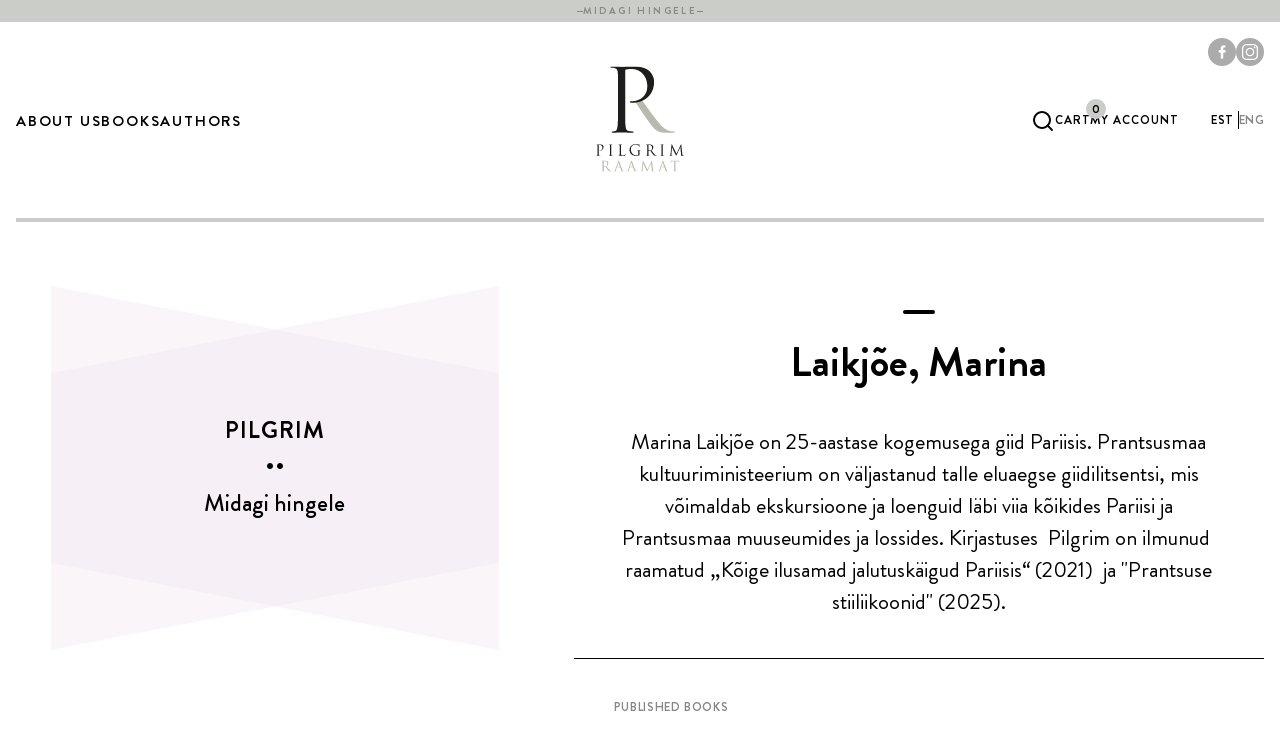

--- FILE ---
content_type: text/html; charset=UTF-8
request_url: https://pilgrim.ee/en/author/marina-laikjoe/
body_size: 11942
content:

<!DOCTYPE html>
<html lang="en-US">

<head>
    <meta charset="UTF-8">
    <meta name="viewport" content="width=device-width, initial-scale=1.0">

    <link rel="preload" href="https://pilgrim.ee/themes/pilgrim/assets/fonts/brandon-grotesque-black.woff2" as="font" type="font/woff2" crossorigin="anonymous">
<link rel="preload" href="https://pilgrim.ee/themes/pilgrim/assets/fonts/brandon-grotesque-black-italic.woff2" as="font" type="font/woff2" crossorigin="anonymous">
<link rel="preload" href="https://pilgrim.ee/themes/pilgrim/assets/fonts/brandon-grotesque-bold.woff2" as="font" type="font/woff2" crossorigin="anonymous">
<link rel="preload" href="https://pilgrim.ee/themes/pilgrim/assets/fonts/brandon-grotesque-bold-italic.woff2" as="font" type="font/woff2" crossorigin="anonymous">
<link rel="preload" href="https://pilgrim.ee/themes/pilgrim/assets/fonts/brandon-grotesque-medium.woff2" as="font" type="font/woff2" crossorigin="anonymous">
<link rel="preload" href="https://pilgrim.ee/themes/pilgrim/assets/fonts/brandon-grotesque-medium-italic.woff2" as="font" type="font/woff2" crossorigin="anonymous">
<link rel="preload" href="https://pilgrim.ee/themes/pilgrim/assets/fonts/brandon-grotesque-regular.woff2" as="font" type="font/woff2" crossorigin="anonymous">
<link rel="preload" href="https://pilgrim.ee/themes/pilgrim/assets/fonts/brandon-grotesque-regular-italic.woff2" as="font" type="font/woff2" crossorigin="anonymous">
<link rel="preload" href="https://pilgrim.ee/themes/pilgrim/assets/fonts/brandon-grotesque-light.woff2" as="font" type="font/woff2" crossorigin="anonymous">
<link rel="preload" href="https://pilgrim.ee/themes/pilgrim/assets/fonts/brandon-grotesque-light-italic.woff2" as="font" type="font/woff2" crossorigin="anonymous">

<style>
    @font-face {
        font-family: 'Brandon Grotesque';
        font-style: normal;
        font-weight: 900;
        font-display: swap;
        src: url(https://pilgrim.ee/themes/pilgrim/assets/fonts/brandon-grotesque-black.woff2) format('woff2');
    }

    @font-face {
        font-family: 'Brandon Grotesque';
        font-style: italic;
        font-weight: 900;
        font-display: swap;
        src: url(https://pilgrim.ee/themes/pilgrim/assets/fonts/brandon-grotesque-black-italic.woff2) format('woff2');
    }

    @font-face {
        font-family: 'Brandon Grotesque';
        font-style: normal;
        font-weight: 700;
        font-display: swap;
        src: url(https://pilgrim.ee/themes/pilgrim/assets/fonts/brandon-grotesque-bold.woff2) format('woff2');
    }

    @font-face {
        font-family: 'Brandon Grotesque';
        font-style: italic;
        font-weight: 700;
        font-display: swap;
        src: url(https://pilgrim.ee/themes/pilgrim/assets/fonts/brandon-grotesque-bold-italic.woff2) format('woff2');
    }

    @font-face {
        font-family: 'Brandon Grotesque';
        font-style: normal;
        font-weight: 500;
        font-display: swap;
        src: url(https://pilgrim.ee/themes/pilgrim/assets/fonts/brandon-grotesque-medium.woff2) format('woff2');
    }

    @font-face {
        font-family: 'Brandon Grotesque';
        font-style: italic;
        font-weight: 500;
        font-display: swap;
        src: url(https://pilgrim.ee/themes/pilgrim/assets/fonts/brandon-grotesque-medium-italic.woff2) format('woff2');
    }

    @font-face {
        font-family: 'Brandon Grotesque';
        font-style: normal;
        font-weight: 400;
        font-display: swap;
        src: url(https://pilgrim.ee/themes/pilgrim/assets/fonts/brandon-grotesque-regular.woff2) format('woff2');
    }

    @font-face {
        font-family: 'Brandon Grotesque';
        font-style: italic;
        font-weight: 400;
        font-display: swap;
        src: url(https://pilgrim.ee/themes/pilgrim/assets/fonts/brandon-grotesque-regular-italic.woff2) format('woff2');
    }

    @font-face {
        font-family: 'Brandon Grotesque';
        font-style: normal;
        font-weight: 300;
        font-display: swap;
        src: url(https://pilgrim.ee/themes/pilgrim/assets/fonts/brandon-grotesque-light.woff2) format('woff2');
    }

    @font-face {
        font-family: 'Brandon Grotesque';
        font-style: italic;
        font-weight: 300;
        font-display: swap;
        src: url(https://pilgrim.ee/themes/pilgrim/assets/fonts/brandon-grotesque-light-italic.woff2) format('woff2');
    }
</style>
    <link rel="icon" href="https://pilgrim.ee/themes/pilgrim/assets/favicons/favicon.ico" sizes="any">
<link rel="icon" href="https://pilgrim.ee/themes/pilgrim/assets/favicons/icon.svg" type="image/svg+xml">
<link rel="apple-touch-icon" href="https://pilgrim.ee/themes/pilgrim/assets/favicons/apple-touch-icon.png">
<link rel="manifest" href="https://pilgrim.ee/themes/pilgrim/assets/favicons/manifest.webmanifest">

    <meta name='robots' content='noindex, follow' />
<link rel="alternate" hreflang="et" href="https://pilgrim.ee/autor/marina-laikjoe/" />
<link rel="alternate" hreflang="en" href="https://pilgrim.ee/en/author/marina-laikjoe/" />
<link rel="alternate" hreflang="x-default" href="https://pilgrim.ee/autor/marina-laikjoe/" />

	<!-- This site is optimized with the Yoast SEO plugin v26.6 - https://yoast.com/wordpress/plugins/seo/ -->
	<title>Laikjõe, Marina - Pilgrim</title>
	<meta property="og:locale" content="en_US" />
	<meta property="og:type" content="article" />
	<meta property="og:title" content="Laikjõe, Marina - Pilgrim" />
	<meta property="og:description" content="Marina Laikjõe on 25-aastase kogemusega giid Pariisis. Prantsusmaa kultuuriministeerium on väljastanud talle eluaegse giidilitsentsi, mis võimaldab ekskursioone ja loenguid läbi viia kõikides Pariisi ja Prantsusmaa muuseumides ja lossides. Kirjastuses  Pilgrim on ilmunud  raamatud „Kõige ilusamad jalutuskäigud Pariisis“ (2021)  ja &#8220;Prantsuse stiiliikoonid&#8221; (2025)." />
	<meta property="og:url" content="https://pilgrim.ee/autor/marina-laikjoe/" />
	<meta property="og:site_name" content="Pilgrim" />
	<meta property="article:publisher" content="https://www.facebook.com/kirjastuspilgrim" />
	<meta property="article:modified_time" content="2025-10-31T09:36:56+00:00" />
	<meta name="twitter:card" content="summary_large_image" />
	<meta name="twitter:label1" content="Est. reading time" />
	<meta name="twitter:data1" content="1 minute" />
	<script type="application/ld+json" class="yoast-schema-graph">{"@context":"https://schema.org","@graph":[{"@type":"WebPage","@id":"https://pilgrim.ee/autor/marina-laikjoe/","url":"https://pilgrim.ee/autor/marina-laikjoe/","name":"Laikjõe, Marina - Pilgrim","isPartOf":{"@id":"https://pilgrim.ee/#website"},"datePublished":"2023-06-12T17:28:38+00:00","dateModified":"2025-10-31T09:36:56+00:00","breadcrumb":{"@id":"https://pilgrim.ee/autor/marina-laikjoe/#breadcrumb"},"inLanguage":"en-US","potentialAction":[{"@type":"ReadAction","target":["https://pilgrim.ee/autor/marina-laikjoe/"]}]},{"@type":"BreadcrumbList","@id":"https://pilgrim.ee/autor/marina-laikjoe/#breadcrumb","itemListElement":[{"@type":"ListItem","position":1,"name":"Home","item":"https://pilgrim.ee/en/"},{"@type":"ListItem","position":2,"name":"Laikjõe, Marina"}]},{"@type":"WebSite","@id":"https://pilgrim.ee/#website","url":"https://pilgrim.ee/","name":"Pilgrim","description":"Midagi hingele","publisher":{"@id":"https://pilgrim.ee/#organization"},"potentialAction":[{"@type":"SearchAction","target":{"@type":"EntryPoint","urlTemplate":"https://pilgrim.ee/?s={search_term_string}"},"query-input":{"@type":"PropertyValueSpecification","valueRequired":true,"valueName":"search_term_string"}}],"inLanguage":"en-US"},{"@type":"Organization","@id":"https://pilgrim.ee/#organization","name":"Pilgrim","url":"https://pilgrim.ee/","logo":{"@type":"ImageObject","inLanguage":"en-US","@id":"https://pilgrim.ee/#/schema/logo/image/","url":"https://pilgrim.ee/uploads/2023/08/logo-pilgrim.svg","contentUrl":"https://pilgrim.ee/uploads/2023/08/logo-pilgrim.svg","width":80,"height":96,"caption":"Pilgrim"},"image":{"@id":"https://pilgrim.ee/#/schema/logo/image/"},"sameAs":["https://www.facebook.com/kirjastuspilgrim","https://www.instagram.com/kirjastuspilgrim/"]}]}</script>
	<!-- / Yoast SEO plugin. -->


<style id='wp-img-auto-sizes-contain-inline-css' type='text/css'>
img:is([sizes=auto i],[sizes^="auto," i]){contain-intrinsic-size:3000px 1500px}
/*# sourceURL=wp-img-auto-sizes-contain-inline-css */
</style>
<style id='woocommerce-inline-inline-css' type='text/css'>
.woocommerce form .form-row .required { visibility: visible; }
/*# sourceURL=woocommerce-inline-inline-css */
</style>
<link rel='stylesheet' id='montonio-style-css' href='https://pilgrim.ee/plugins/montonio-for-woocommerce/assets/css/montonio-style.css' type='text/css' media='all' />
<link rel='stylesheet' id='wordplate-css' href='https://pilgrim.ee/themes/pilgrim/assets/index-34cd13c0.css' type='text/css' media='all' />
<script type="text/javascript" id="wpml-cookie-js-extra">
/* <![CDATA[ */
var wpml_cookies = {"wp-wpml_current_language":{"value":"en","expires":1,"path":"/"}};
var wpml_cookies = {"wp-wpml_current_language":{"value":"en","expires":1,"path":"/"}};
//# sourceURL=wpml-cookie-js-extra
/* ]]> */
</script>
<script type="text/javascript" src="https://pilgrim.ee/plugins/sitepress-multilingual-cms/res/js/cookies/language-cookie.js" id="wpml-cookie-js" defer="defer" data-wp-strategy="defer"></script>
<script type="text/javascript" src="https://pilgrim.ee/wordpress/wp-includes/js/jquery/jquery.min.js" id="jquery-core-js"></script>
<script type="text/javascript" src="https://pilgrim.ee/wordpress/wp-includes/js/jquery/jquery-migrate.min.js" id="jquery-migrate-js"></script>
<script type="text/javascript" src="https://pilgrim.ee/plugins/woocommerce/assets/js/jquery-blockui/jquery.blockUI.min.js" id="wc-jquery-blockui-js" defer="defer" data-wp-strategy="defer"></script>
<script type="text/javascript" id="wc-add-to-cart-js-extra">
/* <![CDATA[ */
var wc_add_to_cart_params = {"ajax_url":"/wordpress/wp-admin/admin-ajax.php?lang=en","wc_ajax_url":"/en/?wc-ajax=%%endpoint%%","i18n_view_cart":"View cart","cart_url":"https://pilgrim.ee/en/cart/","is_cart":"","cart_redirect_after_add":"no"};
//# sourceURL=wc-add-to-cart-js-extra
/* ]]> */
</script>
<script type="text/javascript" src="https://pilgrim.ee/plugins/woocommerce/assets/js/frontend/add-to-cart.min.js" id="wc-add-to-cart-js" defer="defer" data-wp-strategy="defer"></script>
<script type="text/javascript" src="https://pilgrim.ee/plugins/woocommerce/assets/js/js-cookie/js.cookie.min.js" id="wc-js-cookie-js" defer="defer" data-wp-strategy="defer"></script>
<script type="text/javascript" id="woocommerce-js-extra">
/* <![CDATA[ */
var woocommerce_params = {"ajax_url":"/wordpress/wp-admin/admin-ajax.php?lang=en","wc_ajax_url":"/en/?wc-ajax=%%endpoint%%","i18n_password_show":"Show password","i18n_password_hide":"Hide password"};
//# sourceURL=woocommerce-js-extra
/* ]]> */
</script>
<script type="text/javascript" src="https://pilgrim.ee/plugins/woocommerce/assets/js/frontend/woocommerce.min.js" id="woocommerce-js" defer="defer" data-wp-strategy="defer"></script>
<script type="text/javascript" id="wordplate-js-extra">
/* <![CDATA[ */
var themeData = {"ajax_url":"https://pilgrim.ee/wordpress/wp-admin/admin-ajax.php","no_results_message":"No products found","no_products_wishlist":"Currently there's no products in the wishlist","find_books_wishlist":"Otsi raamatuid","shop_url":"https://pilgrim.ee/en/books/"};
//# sourceURL=wordplate-js-extra
/* ]]> */
</script>
<script type="module" src="https://pilgrim.ee/themes/pilgrim/assets/index-cfd21be4.js" defer></script><meta name="generator" content="WPML ver:4.8.6 stt:1,15;" />
<script async src="https://www.googletagmanager.com/gtag/js?id=G-7GKC1BD2E4"></script>
<script>
  window.dataLayer = window.dataLayer || [];
  function gtag(){dataLayer.push(arguments);}
  gtag('js', new Date());

  gtag('config', 'G-7GKC1BD2E4');
</script>	<noscript><style>.woocommerce-product-gallery{ opacity: 1 !important; }</style></noscript>
	<noscript><style>.lazyload[data-src]{display:none !important;}</style></noscript><style>.lazyload{background-image:none !important;}.lazyload:before{background-image:none !important;}</style>		<style type="text/css" id="wp-custom-css">
			.badge--background-orange {
	background-color: #ffa800;
}		</style>
		<link rel='stylesheet' id='wc-blocks-style-css' href='https://pilgrim.ee/plugins/woocommerce/assets/client/blocks/wc-blocks.css' type='text/css' media='all' />
</head>

<body class="wp-singular book-author-template-default single single-book-author postid-272 wp-theme-pilgrim theme-pilgrim woocommerce-no-js">


<div class="header-top">
    <div class="container">
        <p class="header-top__text">Midagi Hingele</p>
    </div>
</div>

<header class="header">
    <div class="header__container container">
        <button class="hamburger js-hamburger" type="button">
    <span></span>
    <span></span>
    <span></span>
</button>

        <div class="mobile-nav"></div>

        <nav class="primary-nav"><ul class="primary-nav__list"><li class="primary-nav__item  menu-item menu-item-type-custom menu-item-object-custom menu-item-has-children"><a href="#" class="primary-nav__link">About Us</a><ul class="primary-nav__children"><li class="primary-nav__item  menu-item menu-item-type-custom menu-item-object-custom"><a href="/en/about-us#soul" class="primary-nav__link">About Us</a></li><li class="primary-nav__item  menu-item menu-item-type-custom menu-item-object-custom"><a href="/en/about-us#story" class="primary-nav__link">Our People</a></li><li class="primary-nav__item  menu-item menu-item-type-post_type menu-item-object-page"><a href="https://pilgrim.ee/en/news/" class="primary-nav__link">News</a></li><li class="primary-nav__item  menu-item menu-item-type-custom menu-item-object-custom"><a href="https://alkeemia.delfi.ee/" class="primary-nav__link">Alkeemia</a></li><li class="primary-nav__item  menu-item menu-item-type-custom menu-item-object-custom"><a href="https://alkeemia.delfi.ee/kategooria/120000102/podcastid" class="primary-nav__link">Alkeemia podcast</a></li><li class="primary-nav__item  menu-item menu-item-type-post_type menu-item-object-page"><a href="https://pilgrim.ee/en/contact/" class="primary-nav__link">Contact</a></li></ul></li><li class="primary-nav__item menu-item-has-children megamenu menu-item menu-item-type-custom menu-item-object-custom"><a href="#" class="primary-nav__link">Books</a>            <div class="primary-nav__children primary-nav__children--megamenu">
                <div class="primary-nav__grid">
                    <div>
                        <div class="grid md:grid--cols-2 grid--gap-16 sm:grid--gap-32">
                                                            <div>
                                    <ul class="primary-nav__children-children">
                                                                                    <li class="primary-nav__item">
                                                <a href="/en/product-category/self-development" class="primary-nav__link">Self development</a>
                                            </li>
                                                                                    <li class="primary-nav__item">
                                                <a href="/en/product-category/health" class="primary-nav__link">Health</a>
                                            </li>
                                                                                    <li class="primary-nav__item">
                                                <a href="/en/product-category/spirituality" class="primary-nav__link">Spirituality</a>
                                            </li>
                                                                                    <li class="primary-nav__item">
                                                <a href="/en/product-category/psychology" class="primary-nav__link">Psychology</a>
                                            </li>
                                                                            </ul>
                                </div>
                                                            <div>
                                    <ul class="primary-nav__children-children">
                                                                                    <li class="primary-nav__item">
                                                <a href="/en/product-category/fiction" class="primary-nav__link">Fiction</a>
                                            </li>
                                                                                    <li class="primary-nav__item">
                                                <a href="/en/product-category/travelling" class="primary-nav__link">Travelling</a>
                                            </li>
                                                                                    <li class="primary-nav__item">
                                                <a href="/en/product-category/biographies" class="primary-nav__link">Biographies</a>
                                            </li>
                                                                                    <li class="primary-nav__item">
                                                <a href="/en/product-category/children" class="primary-nav__link">Children</a>
                                            </li>
                                                                            </ul>
                                </div>
                                                            <div>
                                    <ul class="primary-nav__children-children">
                                                                                    <li class="primary-nav__item">
                                                <a href="/en/product-category/new" class="primary-nav__link">New</a>
                                            </li>
                                                                                    <li class="primary-nav__item">
                                                <a href="/en/product-category/top" class="primary-nav__link">Top</a>
                                            </li>
                                                                                    <li class="primary-nav__item">
                                                <a href="/en/product-category/coming-soon" class="primary-nav__link">Coming soon</a>
                                            </li>
                                                                                    <li class="primary-nav__item">
                                                <a href="/en/product-category/gift" class="primary-nav__link">Gift</a>
                                            </li>
                                                                            </ul>
                                </div>
                                                            <div>
                                    <ul class="primary-nav__children-children">
                                                                                    <li class="primary-nav__item">
                                                <a href="/en/product-category/international-rights-en" class="primary-nav__link">International rights</a>
                                            </li>
                                                                                    <li class="primary-nav__item">
                                                <a href="#" class="primary-nav__link"> </a>
                                            </li>
                                                                                    <li class="primary-nav__item">
                                                <a href="/en/product-category/e-book" class="primary-nav__link">E-book</a>
                                            </li>
                                                                                    <li class="primary-nav__item">
                                                <a href="/en/product-category/audiobook" class="primary-nav__link">Audiobook</a>
                                            </li>
                                                                            </ul>
                                </div>
                                                    </div>
                    </div>

                                            <div>
                            <ul>
                                                                    <li class="primary-nav__item">
                                        <a href="/en/product-category/manuals" class="primary-nav__link">Manuals</a>
                                    </li>
                                                                    <li class="primary-nav__item">
                                        <a href="/en/books" class="primary-nav__link">All Books</a>
                                    </li>
                                                                    <li class="primary-nav__item">
                                        <a href="/en/product-category/campaigns" class="primary-nav__link">Campaigns</a>
                                    </li>
                                                                    <li class="primary-nav__item">
                                        <a href="/en/product-category/outlet" class="primary-nav__link">OUTLET</a>
                                    </li>
                                                                    <li class="primary-nav__item">
                                        <a href="/en/product-category/weekly-book" class="primary-nav__link">Weekly Book</a>
                                    </li>
                                                            </ul>
                        </div>
                                    </div>
            </div>
        </li><li class="primary-nav__item  menu-item menu-item-type-post_type menu-item-object-page"><a href="https://pilgrim.ee/en/authors/" class="primary-nav__link">Authors</a></li></ul></nav>
        <div class="header__logo">
            <a href="https://pilgrim.ee/en/" class="header__logo-link">
                <svg xmlns="http://www.w3.org/2000/svg" xmlns:xlink="http://www.w3.org/1999/xlink" x="0" y="0" viewBox="0 0 80 96" style="enable-background:new 0 0 80 96" xml:space="preserve"><style>.st0,.st1{clip-path:url(#SVGID_00000131362780743141171350000013060250785594860712_);fill:#b7baac}.st1{fill:#1d1d1b}</style><defs><path id="SVGID_1_" d="M.23.4h79.9v95.13H.23z"/></defs><clipPath id="SVGID_00000036958988305965808270000000650517311466921647_"><use xlink:href="#SVGID_1_" style="overflow:visible"/></clipPath><path style="clip-path:url(#SVGID_00000036958988305965808270000000650517311466921647_);fill:#b7baac" d="M71.03 59.24c-.48 0-1.59 0-3.1-.26-1.99-.34-5.41-1.29-9.7-6.18-4.61-5.32-10.02-12.96-16.55-21.97l.07-.07-1.26-.27L37 31.58l-1.35 1.45c.24.08.42.22.63.45 1.59 2.23 5.33 7.98 8.67 12.7 4.53 6.44 7.32 10.64 10.74 12.61 2.07 1.2 4.06 1.63 8.51 1.63h5.65c1.43 0 1.91-.17 1.91-.69-.01-.23-.33-.49-.73-.49"/><path style="clip-path:url(#SVGID_00000036958988305965808270000000650517311466921647_);fill:#1d1d1b" d="M20 37.39c0 7.62 0 13.89-.4 17.22-.32 2.3-.71 4.05-2.3 4.36-.71.16-1.67.32-2.38.32-.48 0-.64.24-.64.48 0 .48.4.64 1.27.64 2.38 0 7.38-.24 7.62-.24.4 0 5.4.24 9.76.24.87 0 1.27-.24 1.27-.64 0-.24-.16-.48-.64-.48-.71 0-2.46-.16-3.57-.32-2.38-.32-2.86-2.06-3.1-4.36-.4-3.33-.4-9.6-.4-17.22V4.77c0-.79.16-1.35.64-1.51.71-.32 2.82-.48 4.17-.48 1.82 0 6.67-.32 10.87 3.97 4.21 4.28 4.44 9.6 4.44 12.22 0 7.3-6.03 12.94-13.73 12.94-1.67 0-2.14.08-2.14.71 0 .4.47.56.87.56.4.08 1.27.08 1.67.08 11.27 0 19.53-7.62 19.53-18.89 0-4.21-2.22-7.78-3.97-9.44C47.59 3.74 44.01.4 34.09.4c-3.65 0-9.01.24-10.76.24-.63 0-5.4-.24-8.97-.24-.87 0-1.27.16-1.27.64 0 .32.32.48.64.48.72 0 2.06.08 2.7.24 2.62.55 3.25 1.82 3.41 4.52.16 2.54.16 4.76.16 17.14v13.97zM6.87 73.4c0-.72-.38-1.32-.68-1.61-.22-.2-.82-.77-2.51-.77-.62 0-1.41.04-1.7.04-.11 0-.92-.04-1.53-.04-.15 0-.22.03-.22.11 0 .05.05.08.11.08.12 0 .35.01.46.04.45.1.56.31.58.77.03.43.03.81.03 2.92v2.38c0 1.3 0 2.37-.07 2.93-.05.4-.12.7-.39.75-.12.03-.28.06-.41.06-.08 0-.11.04-.11.08 0 .08.07.11.22.11.41 0 1.26-.04 1.3-.04.07 0 .92.04 1.66.04.15 0 .22-.04.22-.11 0-.04-.03-.08-.11-.08-.12 0-.42-.03-.61-.06-.41-.05-.49-.35-.53-.74-.07-.57-.07-1.64-.07-2.93v-5.56c0-.13.03-.23.11-.26.12-.05.35-.08.58-.08.31 0 1.14-.05 1.85.68.72.73.76 1.64.76 2.08 0 1.24-1.03 2.2-2.34 2.2-.28 0-.36.01-.36.12 0 .07.08.1.15.1.07.01.22.01.28.01 1.92 0 3.33-1.3 3.33-3.22m8.09 7.85c.15 0 .22-.04.22-.11 0-.04-.03-.08-.11-.08-.12 0-.42-.03-.61-.06-.41-.05-.49-.35-.53-.74-.07-.57-.07-1.64-.07-2.93v-2.38c0-2.11 0-2.49.03-2.92.03-.47.14-.7.5-.77.16-.03.24-.04.34-.04.05 0 .11-.03.11-.08 0-.08-.07-.11-.22-.11-.41 0-1.26.04-1.33.04s-.92-.04-1.37-.04c-.15 0-.22.03-.22.11 0 .05.05.08.11.08.1 0 .27.01.42.05.3.07.43.3.46.76.03.43.03.81.03 2.92v2.38c0 1.3 0 2.37-.07 2.93-.05.39-.12.69-.39.74-.12.03-.28.06-.4.06-.08 0-.11.04-.11.08 0 .08.07.11.22.11.4 0 1.26-.04 1.32-.04s.92.04 1.67.04m11.6-.33c.11-.39.2-1.2.2-1.35 0-.15-.01-.2-.08-.2-.08 0-.11.07-.12.17-.04.26-.18.6-.35.81-.33.39-.92.41-1.64.41-1.05 0-1.41-.09-1.62-.31-.24-.25-.3-1.11-.3-3.1v-2.41c0-2.11 0-2.49.03-2.92.03-.47.13-.7.53-.77.16-.03.35-.04.45-.04.05 0 .11-.03.11-.08 0-.08-.07-.11-.22-.11-.41 0-1.39.04-1.46.04-.07 0-.92-.04-1.53-.04-.15 0-.22.03-.22.11 0 .05.05.08.11.08.12 0 .35.01.46.04.45.1.55.31.58.77.03.43.03.81.03 2.92v2.38c0 1.3 0 2.37-.07 2.93-.05.39-.12.69-.39.74-.12.03-.28.06-.41.06-.08 0-.11.04-.11.08 0 .08.07.11.22.11.2 0 .5-.01.77-.03.27 0 .5-.01.56-.01.39 0 .81.01 1.38.04.57.01 1.27.04 2.24.04.71.01.76-.05.85-.36m13.9-4.55c.05 0 .11-.03.11-.08 0-.08-.07-.11-.22-.11-.4 0-1.26.04-1.32.04-.07 0-.92-.04-1.53-.04-.15 0-.22.03-.22.11 0 .05.05.08.11.08.12 0 .35.01.46.04.54.15.61.3.61 1.39v2.3c0 .23-.09.38-.27.47-.35.2-1.05.28-1.54.28-1.24 0-2.47-.4-3.54-1.45-.47-.46-1.43-1.84-1.43-3.75 0-1.58.56-2.81 1.34-3.43 1.03-.81 2.04-.89 2.89-.89 1.74 0 2.84.58 3.18 1.1.2.32.27.7.28.89.01.12.03.2.09.2.09 0 .12-.07.12-.28 0-1.35.09-1.73.09-1.92 0-.06-.03-.11-.16-.12-.34-.01-.81-.07-1.1-.14-.26-.06-1.22-.23-2.07-.23-1.04 0-2.38.1-3.6.85-1.2.76-2.26 2.28-2.26 4.45 0 1.69.78 3.14 1.61 3.85 1.5 1.31 3.42 1.45 4.45 1.45.78 0 2-.15 2.87-.61.16-.1.17-.12.17-.73v-1.51c0-.57 0-.97.03-1.41.03-.47.13-.7.5-.77.17-.02.26-.03.35-.03m9.68-.13c-.31.22-.69.26-1.01.26-.6 0-1.22-.1-1.42-.22a.171.171 0 0 1-.09-.16V71.7c0-.08.04-.14.11-.16.13-.04.5-.08.91-.08 1.45 0 2.34 1.01 2.34 2.7-.01 1.03-.36 1.76-.84 2.08m5.44 4.9c0-.04-.06-.08-.12-.08-.08 0-.27 0-.53-.04-.34-.06-.92-.2-1.65-.97-.78-.84-1.71-2.04-2.81-3.46 1.22-1.12 1.64-2.12 1.64-3.12 0-.93-.59-1.6-.93-1.84-.72-.51-1.62-.6-2.47-.6-.42 0-1.45.04-1.6.04-.07 0-.92-.04-1.53-.04-.15 0-.22.03-.22.11 0 .05.05.08.11.08.12 0 .35.01.46.04.45.1.55.31.58.77.03.43.03.81.03 2.92v2.38c0 1.3 0 2.37-.07 2.93-.05.39-.12.69-.39.74-.12.03-.28.06-.4.06-.08 0-.11.04-.11.08 0 .08.07.11.22.11.41 0 1.26-.04 1.27-.04.07 0 .92.04 1.66.04.15 0 .22-.04.22-.11 0-.04-.03-.08-.11-.08-.12 0-.42-.03-.61-.06-.41-.05-.49-.35-.53-.74-.07-.57-.07-1.64-.07-2.93V77c0-.07.03-.11.09-.11l1.66.03c.08 0 .12.03.18.08.27.35.91 1.26 1.47 2 .77 1.01 1.24 1.68 1.83 1.99.35.19.69.26 1.45.26h.96c.24 0 .32-.03.32-.11m6.22.11c.15 0 .22-.04.22-.11 0-.04-.03-.08-.11-.08-.12 0-.42-.03-.61-.06-.41-.05-.49-.35-.53-.74-.07-.57-.07-1.64-.07-2.93v-2.38c0-2.11 0-2.49.03-2.92.03-.47.13-.7.5-.77.16-.03.24-.04.34-.04.05 0 .11-.03.11-.08 0-.08-.07-.11-.22-.11-.41 0-1.26.04-1.33.04s-.92-.04-1.37-.04c-.15 0-.22.03-.22.11 0 .05.05.08.11.08.1 0 .27.01.42.05.3.07.43.3.46.76.03.43.03.81.03 2.92v2.38c0 1.3 0 2.37-.07 2.93-.06.39-.12.69-.39.74-.12.03-.28.06-.4.06-.08 0-.11.04-.11.08 0 .08.07.11.22.11.41 0 1.26-.04 1.33-.04s.92.04 1.66.04m18.34-.13c0-.05-.04-.07-.11-.07-.14 0-.49 0-.88-.12-.58-.19-.68-.95-.73-1.43l-.9-8.3c-.03-.26-.07-.37-.16-.37s-.15.1-.2.22l-3.98 8.49-4.14-8.5c-.07-.15-.12-.2-.2-.2-.08 0-.13.1-.15.24l-.97 8.82c-.05.51-.1 1.04-.54 1.12-.2.04-.3.04-.4.04-.07 0-.14.03-.14.07 0 .1.1.12.23.12.36 0 1.01-.04 1.14-.04.11 0 .76.04 1.26.04.16 0 .24-.03.24-.12 0-.04-.05-.07-.11-.07-.08 0-.28-.01-.51-.07a.437.437 0 0 1-.35-.42c0-.23 0-.47.01-.69l.54-6.27h.05c.15.37 1.66 3.61 1.79 3.85.07.14 1.23 2.47 1.58 3.14.26.49.32.62.42.62.12 0 .16-.12.45-.72l3.31-7.03h.04l.65 6.98c.03.24.01.47-.05.49-.07.01-.1.04-.1.09 0 .07.07.11.38.14.5.04 1.96.08 2.26.08.15 0 .27-.04.27-.13"/><path style="clip-path:url(#SVGID_00000036958988305965808270000000650517311466921647_);fill:#b7baac" d="M9.4 90.77c-.3.21-.66.24-.97.24-.57 0-1.16-.09-1.35-.2-.06-.04-.08-.09-.08-.16v-4.21c0-.08.04-.13.1-.15.13-.04.48-.08.86-.08 1.38 0 2.23.97 2.23 2.58 0 .97-.34 1.67-.79 1.98m5.18 4.66c0-.04-.05-.08-.12-.08-.08 0-.26 0-.5-.04-.32-.05-.88-.19-1.57-.93-.75-.8-1.62-1.94-2.68-3.3 1.16-1.07 1.56-2.02 1.56-2.97 0-.89-.57-1.52-.89-1.75-.68-.49-1.55-.57-2.36-.57-.4 0-1.38.04-1.52.04-.07 0-.88-.04-1.46-.04-.14 0-.21.03-.21.1 0 .05.05.08.1.08.12 0 .33.01.44.04.42.09.53.29.55.73.03.41.03.77.03 2.78v2.27c0 1.24 0 2.26-.06 2.8-.05.37-.12.66-.37.71-.12.03-.27.05-.39.05-.08 0-.1.04-.1.08 0 .08.06.1.21.1.39 0 1.2-.04 1.21-.04.06 0 .88.04 1.58.04.14 0 .21-.04.21-.1 0-.04-.03-.08-.1-.08-.12 0-.4-.03-.58-.05-.39-.05-.46-.33-.5-.71C7 94.05 7 93.03 7 91.8v-.31c0-.06.03-.1.09-.1l1.58.03c.08 0 .12.03.17.08.26.34.86 1.2 1.4 1.91.73.97 1.18 1.6 1.74 1.89.34.18.66.24 1.38.24h.91c.24-.01.31-.03.31-.11m7.11-4.25c.01.05.01.09-.05.09h-2.46c-.04 0-.06-.03-.04-.09l1.13-3.48c.06-.19.13-.19.19 0l1.23 3.48zm3.93 4.25c0-.07-.05-.08-.13-.08-.13 0-.32-.01-.51-.08-.27-.08-.64-.28-1.11-1.43-.79-1.96-2.81-7.28-3-7.77-.15-.4-.21-.46-.28-.46-.08 0-.13.08-.28.5l-2.92 8c-.23.64-.49 1.13-1.08 1.21-.1.01-.28.03-.37.03-.06 0-.12.03-.12.08 0 .08.08.1.24.1.61 0 1.32-.04 1.46-.04s.7.04 1.01.04c.12 0 .19-.03.19-.1 0-.05-.04-.08-.13-.08h-.13c-.22 0-.49-.12-.49-.37 0-.23.06-.54.18-.86l.77-2.28c.03-.07.06-.1.13-.1h2.77c.06 0 .09.03.12.08l1.2 3.17c.08.21 0 .32-.08.35-.05.01-.09.04-.09.09 0 .08.14.08.39.09.89.03 1.83.03 2.02.03.12-.02.24-.04.24-.12m7.79-4.25c.01.05.01.09-.05.09H30.9c-.04 0-.07-.03-.04-.09l1.13-3.48c.06-.19.13-.19.19 0l1.23 3.48zm3.93 4.25c0-.07-.05-.08-.13-.08-.13 0-.32-.01-.51-.08-.27-.08-.64-.28-1.11-1.43-.78-1.96-2.81-7.28-3-7.77-.16-.4-.21-.46-.28-.46s-.13.08-.28.5l-2.92 8c-.23.64-.49 1.13-1.08 1.21-.1.01-.28.03-.37.03-.06 0-.12.03-.12.08 0 .08.08.1.24.1.61 0 1.31-.04 1.46-.04.14 0 .7.04 1 .04.12 0 .19-.03.19-.1 0-.05-.04-.08-.13-.08h-.13c-.22 0-.49-.12-.49-.37 0-.23.06-.54.18-.86l.77-2.28c.03-.07.06-.1.13-.1h2.77c.06 0 .09.03.12.08l1.2 3.17c.08.21 0 .32-.08.35-.05.01-.09.04-.09.09 0 .08.14.08.39.09.89.03 1.83.03 2.02.03.13-.02.25-.04.25-.12m16.09-.01c0-.05-.04-.06-.1-.06-.13 0-.46 0-.84-.12-.55-.18-.64-.9-.7-1.37l-.86-7.91c-.03-.25-.06-.35-.15-.35s-.14.09-.19.21l-3.79 8.09-3.94-8.1c-.06-.14-.12-.19-.19-.19-.08 0-.13.09-.14.23l-.93 8.4c-.05.49-.09.99-.51 1.07-.19.04-.28.04-.39.04-.06 0-.13.03-.13.06 0 .09.09.12.22.12.35 0 .97-.04 1.08-.04.1 0 .72.04 1.2.04.16 0 .23-.03.23-.12 0-.04-.05-.06-.1-.06-.08 0-.27-.01-.49-.06a.425.425 0 0 1-.34-.4c0-.22 0-.45.01-.66l.51-5.98h.05c.14.35 1.58 3.44 1.7 3.67.06.13 1.17 2.36 1.51 2.99.25.46.31.59.4.59.12 0 .15-.12.42-.68l3.16-6.7h.04l.62 6.65c.03.23.01.45-.05.46-.07.01-.09.04-.09.09 0 .06.06.1.36.13.48.04 1.87.08 2.15.08.15-.01.27-.05.27-.12m8.51-4.24c.01.05.01.09-.05.09h-2.46c-.04 0-.06-.03-.04-.09l1.13-3.48c.06-.19.13-.19.19 0l1.23 3.48zm3.93 4.25c0-.07-.05-.08-.13-.08-.13 0-.32-.01-.51-.08-.27-.08-.64-.28-1.11-1.43-.78-1.96-2.81-7.28-3-7.77-.15-.4-.21-.46-.28-.46-.08 0-.13.08-.28.5l-2.92 8c-.23.64-.49 1.13-1.08 1.21-.1.01-.28.03-.37.03-.06 0-.12.03-.12.08 0 .08.08.1.24.1.61 0 1.31-.04 1.46-.04.14 0 .7.04 1.01.04.12 0 .19-.03.19-.1 0-.05-.04-.08-.13-.08h-.13c-.22 0-.49-.12-.49-.37 0-.23.06-.54.18-.86l.77-2.28c.03-.07.06-.1.13-.1h2.77c.06 0 .09.03.12.08l1.2 3.17c.08.21 0 .32-.08.35-.05.01-.09.04-.09.09 0 .08.14.08.39.09.89.03 1.83.03 2.02.03.12-.02.24-.04.24-.12m9.84-9.57c0-.08 0-.15-.06-.15-.05 0-.17.04-.36.06-.21.04-.5.06-.92.06h-4.83c-.15 0-.64-.03-1.02-.06-.35-.03-.48-.15-.57-.15-.05 0-.1.17-.13.24-.03.1-.28 1.21-.28 1.34 0 .08.03.12.06.12.05 0 .09-.03.13-.13.04-.09.08-.18.22-.4.21-.31.51-.4 1.31-.41l1.91-.03v5.45c0 1.24 0 2.26-.07 2.8-.05.37-.12.66-.37.71-.11.03-.27.05-.39.05-.08 0-.1.04-.1.08 0 .08.06.1.21.1.39 0 1.2-.04 1.26-.04s.88.04 1.58.04c.14 0 .21-.04.21-.1 0-.04-.03-.08-.1-.08-.12 0-.4-.03-.58-.05-.39-.05-.47-.33-.5-.71-.07-.54-.07-1.56-.07-2.8v-5.45l1.62.03c1.24.03 1.55.32 1.58.71l.01.14c.01.18.04.22.1.22.05 0 .09-.05.09-.17.02-.15.06-1.03.06-1.42"/></svg>
            </a>
        </div>

        <div class="header__right">
            <nav class="secondary-nav">
                <ul class="secondary-nav__list">
                    <li class="secondary-nav__item secondary-nav__item--search">
                        <a href="#" class="secondary-nav__link js-search-box__open">
                            <svg xmlns="http://www.w3.org/2000/svg" width="24" height="24" viewBox="0 0 24 24" fill="none" stroke="currentColor" stroke-width="2" stroke-linecap="round" stroke-linejoin="round"><circle cx="11" cy="11" r="8"></circle><line x1="21" y1="21" x2="16.65" y2="16.65"></line></svg>
                        </a>
                    </li>
                    <li class="secondary-nav__item secondary-nav__item--cart">
                        <a href="https://pilgrim.ee/en/cart/" class="secondary-nav__link">
                            <span>Cart</span>

                            <svg xmlns="http://www.w3.org/2000/svg" width="24" height="24" viewBox="0 0 24 24" fill="none" stroke="currentColor" stroke-width="2" stroke-linecap="round" stroke-linejoin="round"><circle cx="9" cy="21" r="1"></circle><circle cx="20" cy="21" r="1"></circle><path d="M1 1h4l2.68 13.39a2 2 0 0 0 2 1.61h9.72a2 2 0 0 0 2-1.61L23 6H6"></path></svg>

                            <div class="cart-count">0</div>
                        </a>
                    </li>
                    <li class="secondary-nav__item secondary-nav__item--account">
                        <a href="https://pilgrim.ee/en/my-account/" class="secondary-nav__link">My account</a>
                    </li>
                </ul>
            </nav>

            <nav class="language-picker"><a class="language-picker__link" href="https://pilgrim.ee/autor/marina-laikjoe/">est</a><a class="language-picker__link is-active" href="#">eng</a></nav>
            <div class="search-box js-search-box">
    <div class="search-box__inner">
        <div class="search-box__ui-blocker js-search-box__ui-blocker">
            <svg xmlns="http://www.w3.org/2000/svg" width="40" height="40" xml:space="preserve"><path opacity=".2" d="M20.201 5.169c-8.254 0-14.946 6.692-14.946 14.946 0 8.255 6.692 14.946 14.946 14.946s14.946-6.691 14.946-14.946c-.001-8.254-6.692-14.946-14.946-14.946zm0 26.58c-6.425 0-11.634-5.208-11.634-11.634 0-6.425 5.209-11.634 11.634-11.634 6.425 0 11.633 5.209 11.633 11.634 0 6.426-5.208 11.634-11.633 11.634z"/><path d="m26.013 10.047 1.654-2.866a14.855 14.855 0 0 0-7.466-2.012v3.312c2.119 0 4.1.576 5.812 1.566z"><animateTransform attributeType="xml" attributeName="transform" type="rotate" from="0 20 20" to="360 20 20" dur="0.5s" repeatCount="indefinite"/></path></svg>
        </div>

        <button type="button" class="search-box__close js-search-box__close">
            <svg xmlns="http://www.w3.org/2000/svg" width="24" height="24" viewBox="0 0 24 24" fill="none" stroke="currentColor" stroke-width="2" stroke-linecap="round" stroke-linejoin="round" class="feather feather-x"><line x1="18" y1="6" x2="6" y2="18"></line><line x1="6" y1="6" x2="18" y2="18"></line></svg>
        </button>

        <div class="input input--icon-left">
            <span class="input__icon">
                <svg xmlns="http://www.w3.org/2000/svg" width="24" height="24" viewBox="0 0 24 24" fill="none" stroke="currentColor" stroke-width="2" stroke-linecap="round" stroke-linejoin="round"><circle cx="11" cy="11" r="8"></circle><line x1="21" y1="21" x2="16.65" y2="16.65"></line></svg>
            </span>

            <input type="search" class="search-box__input js-search-box__input" placeholder="Search products">
        </div>

        <div class="search-box__results js-search-box__results">
            <p>Products will appear here</p>
        </div>
    </div>
</div>
        </div>

        <div class="header__socials">
            
<ul class="social-icons social-icons--lighter social-icons--no-margin">
            <li class="social-icons__item">
            <a href="https://www.facebook.com/kirjastuspilgrim" class="social-icons__link" target="_blank" rel="noopener noreferrer">
                <?xml version="1.0" encoding="UTF-8"?> <svg xmlns="http://www.w3.org/2000/svg" viewBox="0 0 24 24" width="48px" height="48px" fill="currentColor"><path d="M16.403,9H14V7c0-1.032,0.084-1.682,1.563-1.682h0.868c0.552,0,1-0.448,1-1V3.064c0-0.523-0.401-0.97-0.923-1.005 C15.904,2.018,15.299,1.999,14.693,2C11.98,2,10,3.657,10,6.699V9H8c-0.552,0-1,0.448-1,1v2c0,0.552,0.448,1,1,1l2-0.001V21 c0,0.552,0.448,1,1,1h2c0.552,0,1-0.448,1-1v-8.003l2.174-0.001c0.508,0,0.935-0.381,0.993-0.886l0.229-1.996 C17.465,9.521,17.001,9,16.403,9z"></path></svg>             </a>
        </li>
            <li class="social-icons__item">
            <a href="https://www.instagram.com/kirjastuspilgrim" class="social-icons__link" target="_blank" rel="noopener noreferrer">
                <?xml version="1.0" encoding="UTF-8"?> <svg xmlns="http://www.w3.org/2000/svg" viewBox="0 0 26 26" width="48px" height="48px" fill="currentColor"><path d="M 7.546875 0 C 3.390625 0 0 3.390625 0 7.546875 L 0 18.453125 C 0 22.609375 3.390625 26 7.546875 26 L 18.453125 26 C 22.609375 26 26 22.609375 26 18.453125 L 26 7.546875 C 26 3.390625 22.609375 0 18.453125 0 Z M 7.546875 2 L 18.453125 2 C 21.527344 2 24 4.46875 24 7.546875 L 24 18.453125 C 24 21.527344 21.53125 24 18.453125 24 L 7.546875 24 C 4.472656 24 2 21.53125 2 18.453125 L 2 7.546875 C 2 4.472656 4.46875 2 7.546875 2 Z M 20.5 4 C 19.671875 4 19 4.671875 19 5.5 C 19 6.328125 19.671875 7 20.5 7 C 21.328125 7 22 6.328125 22 5.5 C 22 4.671875 21.328125 4 20.5 4 Z M 13 6 C 9.144531 6 6 9.144531 6 13 C 6 16.855469 9.144531 20 13 20 C 16.855469 20 20 16.855469 20 13 C 20 9.144531 16.855469 6 13 6 Z M 13 8 C 15.773438 8 18 10.226563 18 13 C 18 15.773438 15.773438 18 13 18 C 10.226563 18 8 15.773438 8 13 C 8 10.226563 10.226563 8 13 8 Z"></path></svg>             </a>
        </li>
    </ul>
        </div>

            </div>
</header>

<section class="section section--author">
    <div class="container">
        <div class="author">
            <div class="author__grid">
                <div>
                    <h1 class="author__title text-center for-tablet">Laikjõe, Marina</h1>

                                            <blockquote class="quote " style="--color-quote: ;">
                            <div class="quote__content">
                                                                    <h4 class="quote__title">Pilgrim</h4>
                                ••<br> Midagi hingele                            </div>
                        </blockquote>
                                    </div>

                <div>
                    <h1 class="author__title text-center for-desktop">Laikjõe, Marina</h1>

                                            <div class="author__description text-center text">Marina Laikjõe on 25-aastase kogemusega giid Pariisis. Prantsusmaa
kultuuriministeerium on väljastanud talle eluaegse giidilitsentsi, mis võimaldab
ekskursioone ja loenguid läbi viia kõikides Pariisi ja Prantsusmaa muuseumides
ja lossides. Kirjastuses  Pilgrim on ilmunud  raamatud „Kõige ilusamad jalutuskäigud
Pariisis“ (2021)  ja "Prantsuse stiiliikoonid" (2025).</div>
                                            <hr class="author__separator">

                        <div class="author__books">
                            <h3 class="author__books-title">Published books</h3>

                            
<div class="card-product-small">
    <a href="https://pilgrim.ee/en/product/koige-ilusamad-jalutuskaigud-pariisis/" class="card-product-small__inner">
        <div class="card-product-small__content">
            <h5 class="card-product-small__title">
                Kõige ilusamad jalutuskäigud Pariisis
                                    <span>Nende kaante vahele on koondatud Marina Laikjõe aastate jooksul kogunenud ülestähendused</span>
                            </h5>

            
<div class="price">
    <del aria-hidden="true"><span class="woocommerce-Price-amount amount"><bdi>25,90&nbsp;<span class="woocommerce-Price-currencySymbol">&euro;</span></bdi></span></del> <span class="screen-reader-text">Original price was: 25,90&nbsp;&euro;.</span><ins aria-hidden="true"><span class="woocommerce-Price-amount amount"><bdi>19,90&nbsp;<span class="woocommerce-Price-currencySymbol">&euro;</span></bdi></span></ins><span class="screen-reader-text">Current price is: 19,90&nbsp;&euro;.</span></div>
        </div>

        <figure class="card-product-small__image">
            <img src="[data-uri]" alt="Kõige ilusamad jalutuskäigud Pariisis" data-src="https://pilgrim.ee/uploads/2023/06/img-koige-ilusamad-jalutuskaigud-pariisis-300x426.jpg" decoding="async" class="lazyload" data-eio-rwidth="300" data-eio-rheight="426"><noscript><img src="https://pilgrim.ee/uploads/2023/06/img-koige-ilusamad-jalutuskaigud-pariisis-300x426.jpg" alt="Kõige ilusamad jalutuskäigud Pariisis" data-eio="l"></noscript>
        </figure>
    </a>
</div>

<div class="card-product-small">
    <a href="https://pilgrim.ee/en/product/prantsuse-stiiliikoonid/" class="card-product-small__inner">
        <div class="card-product-small__content">
            <h5 class="card-product-small__title">
                Prantsuse stiiliikoonid
                            </h5>

            
<div class="price">
    <span class="woocommerce-Price-amount amount"><bdi>29,90&nbsp;<span class="woocommerce-Price-currencySymbol">&euro;</span></bdi></span>            <div class="registered-user-price">
                <p>Registered customer:<br>26.91 &euro;</p>
            </div>
        </div>
        </div>

        <figure class="card-product-small__image">
            <img src="[data-uri]" alt="Prantsuse stiiliikoonid" data-src="https://pilgrim.ee/uploads/2025/09/img-stiilikoonid-pariis-marina-laikjoe-kirjastus-pilgrim-raamat-kaas-305x426.jpg" decoding="async" class="lazyload" data-eio-rwidth="305" data-eio-rheight="426"><noscript><img src="https://pilgrim.ee/uploads/2025/09/img-stiilikoonid-pariis-marina-laikjoe-kirjastus-pilgrim-raamat-kaas-305x426.jpg" alt="Prantsuse stiiliikoonid" data-eio="l"></noscript>
        </figure>
    </a>
</div>
                        </div>
                                    </div>
            </div>
        </div>
    </div>
</section>


<section class="section section--newsletter">
    <div class="container">
        <div class="box box--background-pink">
            <h1 class="box__title"><span>Valgusta end Pilgrimi</span> uudiskirjaga</h1>

            <div class="box__content">
                <form class="newsletter-form">
                    <div class="newsletter-form__loader"></div>

                    <input type="email" name="email" placeholder="Your email address">

                    <button type="submit" class="button button--border-bottom">Sign up</button>

                    <div class="newsletter-form__response"></div>
                </form>
            </div>
        </div>
    </div>
</section>

<footer class="footer">
    <div class="footer__container container">
        <div class="footer-grid">
            <div>
                                    <h4 class="footer-grid__title">Pilgrim</h4>
                
                                    <ul class="footer-grid__list">
                                                    <li class="footer-grid__list-item"><a href="/en/about-us" class="footer-grid__list-link">About Us</a></li>
                                                    <li class="footer-grid__list-item"><a href="/en/books" class="footer-grid__list-link">Books</a></li>
                                                    <li class="footer-grid__list-item"><a href="/en/authors" class="footer-grid__list-link">Authors</a></li>
                                            </ul>
                
                
<ul class="social-icons ">
            <li class="social-icons__item">
            <a href="https://www.facebook.com/kirjastuspilgrim" class="social-icons__link" target="_blank" rel="noopener noreferrer">
                <?xml version="1.0" encoding="UTF-8"?> <svg xmlns="http://www.w3.org/2000/svg" viewBox="0 0 24 24" width="48px" height="48px" fill="currentColor"><path d="M16.403,9H14V7c0-1.032,0.084-1.682,1.563-1.682h0.868c0.552,0,1-0.448,1-1V3.064c0-0.523-0.401-0.97-0.923-1.005 C15.904,2.018,15.299,1.999,14.693,2C11.98,2,10,3.657,10,6.699V9H8c-0.552,0-1,0.448-1,1v2c0,0.552,0.448,1,1,1l2-0.001V21 c0,0.552,0.448,1,1,1h2c0.552,0,1-0.448,1-1v-8.003l2.174-0.001c0.508,0,0.935-0.381,0.993-0.886l0.229-1.996 C17.465,9.521,17.001,9,16.403,9z"></path></svg>             </a>
        </li>
            <li class="social-icons__item">
            <a href="https://www.instagram.com/kirjastuspilgrim" class="social-icons__link" target="_blank" rel="noopener noreferrer">
                <?xml version="1.0" encoding="UTF-8"?> <svg xmlns="http://www.w3.org/2000/svg" viewBox="0 0 26 26" width="48px" height="48px" fill="currentColor"><path d="M 7.546875 0 C 3.390625 0 0 3.390625 0 7.546875 L 0 18.453125 C 0 22.609375 3.390625 26 7.546875 26 L 18.453125 26 C 22.609375 26 26 22.609375 26 18.453125 L 26 7.546875 C 26 3.390625 22.609375 0 18.453125 0 Z M 7.546875 2 L 18.453125 2 C 21.527344 2 24 4.46875 24 7.546875 L 24 18.453125 C 24 21.527344 21.53125 24 18.453125 24 L 7.546875 24 C 4.472656 24 2 21.53125 2 18.453125 L 2 7.546875 C 2 4.472656 4.46875 2 7.546875 2 Z M 20.5 4 C 19.671875 4 19 4.671875 19 5.5 C 19 6.328125 19.671875 7 20.5 7 C 21.328125 7 22 6.328125 22 5.5 C 22 4.671875 21.328125 4 20.5 4 Z M 13 6 C 9.144531 6 6 9.144531 6 13 C 6 16.855469 9.144531 20 13 20 C 16.855469 20 20 16.855469 20 13 C 20 9.144531 16.855469 6 13 6 Z M 13 8 C 15.773438 8 18 10.226563 18 13 C 18 15.773438 15.773438 18 13 18 C 10.226563 18 8 15.773438 8 13 C 8 10.226563 10.226563 8 13 8 Z"></path></svg>             </a>
        </li>
    </ul>
            </div>

            <div>
                                    <h4 class="footer-grid__title">E-shop</h4>
                                    <ul class="footer-grid__list">
                                                    <li class="footer-grid__list-item"><a href="/en/how-to-buy" class="footer-grid__list-link">How to Buy</a></li>
                                                    <li class="footer-grid__list-item"><a href="/en/privacy-terms" class="footer-grid__list-link">Privacy & Terms</a></li>
                                            </ul>
                            </div>

            <div>
                                    <h4 class="footer-grid__title">Contact</h4>
                
                                    <address>Pilgrim Group OÜ<br />
Lai 43-2<br />
Tallinn, 10133</address>
                
                                    <address>info@pilgrim.ee<br />
P +372 528 7380<br />
P +372 501 9787</address>
                
                <a href='https://goo.gl/maps/wu33hh86RFitPtHCA' class='button button--border-bottom' target='_blank' rel='noopener'>Map</a>            </div>

            <div>
                                    <h4 class="footer-grid__title">Newsletter</h4>
                
                <a href='/en/newsletter' class='button button--border-bottom' >Sign Up</a>            </div>

            <div>
                                    <h4 class="footer-grid__title">Network</h4>
                
                                    <ul class="footer-grid__list">
                        <a href='https://alkeemia.delfi.ee/' class='footer-grid__list-link' target='_blank' rel='noopener'>www.alkeemia.ee</a>                    </ul>
                            </div>
        </div>
    </div>
</footer>

<script type="speculationrules">
{"prefetch":[{"source":"document","where":{"and":[{"href_matches":"/en/*"},{"not":{"href_matches":["/wordpress/wp-*.php","/wordpress/wp-admin/*","/uploads/*","/*","/plugins/*","/themes/pilgrim/*","/en/*\\?(.+)"]}},{"not":{"selector_matches":"a[rel~=\"nofollow\"]"}},{"not":{"selector_matches":".no-prefetch, .no-prefetch a"}}]},"eagerness":"conservative"}]}
</script>
<script id="mcjs">!function(c,h,i,m,p){m=c.createElement(h),p=c.getElementsByTagName(h)[0],m.async=1,m.src=i,p.parentNode.insertBefore(m,p)}(document,"script","https://chimpstatic.com/mcjs-connected/js/users/120a6baa962cad9c4affdcd5e/b605b2cfed1cb56b435796516.js");</script>	<script type='text/javascript'>
		(function () {
			var c = document.body.className;
			c = c.replace(/woocommerce-no-js/, 'woocommerce-js');
			document.body.className = c;
		})();
	</script>
	<script type="text/javascript" id="eio-lazy-load-js-before">
/* <![CDATA[ */
var eio_lazy_vars = {"exactdn_domain":"","skip_autoscale":0,"bg_min_dpr":1.1,"threshold":0,"use_dpr":1};
//# sourceURL=eio-lazy-load-js-before
/* ]]> */
</script>
<script type="text/javascript" src="https://pilgrim.ee/plugins/ewww-image-optimizer/includes/lazysizes.min.js" id="eio-lazy-load-js" async="async" data-wp-strategy="async"></script>
<script type="text/javascript" id="mailchimp-woocommerce-js-extra">
/* <![CDATA[ */
var mailchimp_public_data = {"site_url":"https://pilgrim.ee/wordpress","ajax_url":"https://pilgrim.ee/wordpress/wp-admin/admin-ajax.php","disable_carts":"","subscribers_only":"1","language":"en","allowed_to_set_cookies":"1"};
//# sourceURL=mailchimp-woocommerce-js-extra
/* ]]> */
</script>
<script type="text/javascript" src="https://pilgrim.ee/plugins/mailchimp-for-woocommerce/public/js/mailchimp-woocommerce-public.min.js" id="mailchimp-woocommerce-js"></script>
<script type="text/javascript" id="cart-widget-js-extra">
/* <![CDATA[ */
var actions = {"is_lang_switched":"1","force_reset":"0"};
//# sourceURL=cart-widget-js-extra
/* ]]> */
</script>
<script type="text/javascript" src="https://pilgrim.ee/plugins/woocommerce-multilingual/res/js/cart_widget.min.js" id="cart-widget-js" defer="defer" data-wp-strategy="defer"></script>
<script type="text/javascript" src="https://pilgrim.ee/plugins/woocommerce/assets/js/sourcebuster/sourcebuster.min.js" id="sourcebuster-js-js"></script>
<script type="text/javascript" id="wc-order-attribution-js-extra">
/* <![CDATA[ */
var wc_order_attribution = {"params":{"lifetime":1.0e-5,"session":30,"base64":false,"ajaxurl":"https://pilgrim.ee/wordpress/wp-admin/admin-ajax.php","prefix":"wc_order_attribution_","allowTracking":true},"fields":{"source_type":"current.typ","referrer":"current_add.rf","utm_campaign":"current.cmp","utm_source":"current.src","utm_medium":"current.mdm","utm_content":"current.cnt","utm_id":"current.id","utm_term":"current.trm","utm_source_platform":"current.plt","utm_creative_format":"current.fmt","utm_marketing_tactic":"current.tct","session_entry":"current_add.ep","session_start_time":"current_add.fd","session_pages":"session.pgs","session_count":"udata.vst","user_agent":"udata.uag"}};
//# sourceURL=wc-order-attribution-js-extra
/* ]]> */
</script>
<script type="text/javascript" src="https://pilgrim.ee/plugins/woocommerce/assets/js/frontend/order-attribution.min.js" id="wc-order-attribution-js"></script>

</body>
</html>

<!-- Dynamic page generated in 0.196 seconds. -->
<!-- Cached page generated by WP-Super-Cache on 2026-01-20 21:05:47 -->

<!-- super cache -->

--- FILE ---
content_type: application/javascript
request_url: https://pilgrim.ee/themes/pilgrim/assets/index-cfd21be4.js
body_size: 15379
content:
const zn=()=>{window.addEventListener("scroll",()=>{window.scrollY>22?document.body.classList.add("is-scrolled"):document.body.classList.remove("is-scrolled")})},Un=()=>{const e=document.querySelector(".cart-count");let n=parseInt(e.textContent);jQuery(document.body).on("added_to_cart",()=>{n+=1,e.textContent=n})},Hn=()=>{const e=document.querySelector(".header"),n=document.querySelectorAll(".menu-item-has-children");e.addEventListener("click",t=>{if(t.target.parentNode.classList.contains("menu-item-has-children")){t.preventDefault();const r=t.target.closest(".menu-item-has-children");r.classList.contains("is-open")?r.classList.remove("is-open"):(e.querySelectorAll(".mobile-nav .menu-item-has-children").forEach(a=>{a.classList.remove("is-open")}),r.classList.add("is-open"))}}),n.forEach(t=>{t.addEventListener("mouseenter",r=>{r.currentTarget.classList.add("is-open")}),t.addEventListener("mouseleave",r=>{r.currentTarget.classList.remove("is-open")})})};async function Ot(e="",n={}){return(await fetch(e,{method:"POST",mode:"cors",cache:"no-cache",credentials:"same-origin",headers:{"Content-Type":"application/json"},redirect:"follow",referrerPolicy:"no-referrer",body:JSON.stringify(n)})).json()}const Wn=()=>{const e=document.querySelector(".js-search-box"),n=document.querySelector(".js-search-box__open"),t=e.querySelector(".js-search-box__close"),r=e.querySelector(".js-search-box__input"),a=e.querySelector(".js-search-box__results"),l=e.querySelector(".js-search-box__ui-blocker"),i=()=>{n.classList.contains("is-active")&&(n.classList.remove("is-active"),e.classList.remove("is-active"))},o=d=>{l.classList.add("is-loading");const h={search_term:d};Ot(themeData.ajax_url+"?action=search_autocomplete",h).then(u=>{l.classList.remove("is-loading"),u.success?u.data.html.length>0?a.innerHTML=u.data.html:s():f(u.data.message)})},s=()=>{a.innerHTML=""},f=d=>{a.innerHTML=`<p>${d}</p>`};n.addEventListener("click",d=>{d.preventDefault(),n.classList.contains("is-active")?(n.classList.remove("is-active"),e.classList.remove("is-active")):(n.classList.add("is-active"),e.classList.add("is-active"))}),t.addEventListener("click",d=>{d.preventDefault(),i()}),document.addEventListener("keydown",d=>{d.key==="Escape"&&i()});let c;const g=d=>{clearTimeout(c);const h=d.currentTarget;c=setTimeout(()=>{h.value.length>=3?o(h.value):f(themeData.no_results_message)},300)};r.addEventListener("input",g)},jn=()=>{document.querySelector(".js-hamburger").addEventListener("click",n=>{const t=n.currentTarget,r=t.closest(".header").querySelector(".mobile-nav");if(r.children.length<1){const a=t.closest(".header").querySelector(".primary-nav"),l=t.closest(".header").querySelector(".secondary-nav"),i=t.closest(".header").querySelector(".language-picker"),o=t.closest(".header").querySelector(".header__socials"),s=a.cloneNode(!0),f=l.cloneNode(!0),c=i.cloneNode(!0),g=o.cloneNode(!0);r.appendChild(s),r.appendChild(f),r.appendChild(c),r.appendChild(g)}t.classList.contains("is-open")?(t.classList.remove("is-open"),r.classList.remove("is-open")):(t.classList.add("is-open"),r.classList.add("is-open"))})},Yn=()=>{window.addEventListener("load",()=>{if(window.location.hash==="")return!1;const n=document.querySelector(".header").offsetHeight,t=document.querySelector(window.location.hash);t!==null&&window.scrollTo({top:t.offsetTop-n,behavior:"smooth"})},!1),document.body.addEventListener("click",e=>{if(e.target.tagName.toLowerCase()==="a"&&e.target.getAttribute("href").includes("#")){const n=document.querySelector(".header"),t=n.offsetHeight,r=e.target.getAttribute("href").split("#")[1];if(r){const a=document.querySelector("#"+r);a!==null&&(e.preventDefault(),window.scrollTo({top:a.offsetTop-t,behavior:"smooth"}),n.querySelector(".hamburger").classList.remove("is-open"),n.querySelector(".mobile-nav").classList.remove("is-open"))}}})},$n=()=>{const e=document.querySelectorAll(".js-wishlist-button");e&&e.forEach(n=>{const t=n.closest(".card-product"),r=n.closest(".product-grid");n.addEventListener("click",a=>{const l=a.currentTarget;if(l.classList.toggle("is-active"),l.classList.add("is-animating"),t&&(t.remove(),r.children.length<1)){const o=r.parentElement;r.remove(),o.innerHTML=`
              <p>${themeData.no_products_wishlist}</p>
              <p><a href="${themeData.shop_url}" class="button">${themeData.find_books_wishlist}</a></p>
            `}setTimeout(()=>{l.classList.remove("is-animating")},800);const i={product_id:l.getAttribute("data-product-id")};Ot(themeData.ajax_url+"?action=add_to_wishlist",i)})})};function $t(e,n){for(var t=0;t<n.length;t++){var r=n[t];r.enumerable=r.enumerable||!1,r.configurable=!0,"value"in r&&(r.writable=!0),Object.defineProperty(e,r.key,r)}}function Xn(e,n,t){return n&&$t(e.prototype,n),t&&$t(e,t),Object.defineProperty(e,"prototype",{writable:!1}),e}/*!
 * Splide.js
 * Version  : 4.1.4
 * License  : MIT
 * Copyright: 2022 Naotoshi Fujita
 */var Xt="(prefers-reduced-motion: reduce)",Ce=1,Kn=2,Oe=3,Me=4,$e=5,it=6,ct=7,Zn={CREATED:Ce,MOUNTED:Kn,IDLE:Oe,MOVING:Me,SCROLLING:$e,DRAGGING:it,DESTROYED:ct};function de(e){e.length=0}function ye(e,n,t){return Array.prototype.slice.call(e,n,t)}function G(e){return e.bind.apply(e,[null].concat(ye(arguments,1)))}var ln=setTimeout,wt=function(){};function Kt(e){return requestAnimationFrame(e)}function vt(e,n){return typeof n===e}function qe(e){return!Mt(e)&&vt("object",e)}var Pt=Array.isArray,fn=G(vt,"function"),me=G(vt,"string"),Xe=G(vt,"undefined");function Mt(e){return e===null}function vn(e){try{return e instanceof(e.ownerDocument.defaultView||window).HTMLElement}catch{return!1}}function Ke(e){return Pt(e)?e:[e]}function ne(e,n){Ke(e).forEach(n)}function xt(e,n){return e.indexOf(n)>-1}function at(e,n){return e.push.apply(e,Ke(n)),e}function le(e,n,t){e&&ne(n,function(r){r&&e.classList[t?"add":"remove"](r)})}function oe(e,n){le(e,me(n)?n.split(" "):n,!0)}function Ze(e,n){ne(n,e.appendChild.bind(e))}function Vt(e,n){ne(e,function(t){var r=(n||t).parentNode;r&&r.insertBefore(t,n)})}function Ge(e,n){return vn(e)&&(e.msMatchesSelector||e.matches).call(e,n)}function dn(e,n){var t=e?ye(e.children):[];return n?t.filter(function(r){return Ge(r,n)}):t}function Je(e,n){return n?dn(e,n)[0]:e.firstElementChild}var ze=Object.keys;function Te(e,n,t){return e&&(t?ze(e).reverse():ze(e)).forEach(function(r){r!=="__proto__"&&n(e[r],r)}),e}function Ue(e){return ye(arguments,1).forEach(function(n){Te(n,function(t,r){e[r]=n[r]})}),e}function ge(e){return ye(arguments,1).forEach(function(n){Te(n,function(t,r){Pt(t)?e[r]=t.slice():qe(t)?e[r]=ge({},qe(e[r])?e[r]:{},t):e[r]=t})}),e}function Zt(e,n){ne(n||ze(e),function(t){delete e[t]})}function se(e,n){ne(e,function(t){ne(n,function(r){t&&t.removeAttribute(r)})})}function V(e,n,t){qe(n)?Te(n,function(r,a){V(e,a,r)}):ne(e,function(r){Mt(t)||t===""?se(r,n):r.setAttribute(n,String(t))})}function Re(e,n,t){var r=document.createElement(e);return n&&(me(n)?oe(r,n):V(r,n)),t&&Ze(t,r),r}function re(e,n,t){if(Xe(t))return getComputedStyle(e)[n];Mt(t)||(e.style[n]=""+t)}function He(e,n){re(e,"display",n)}function hn(e){e.setActive&&e.setActive()||e.focus({preventScroll:!0})}function ie(e,n){return e.getAttribute(n)}function Jt(e,n){return e&&e.classList.contains(n)}function ee(e){return e.getBoundingClientRect()}function pe(e){ne(e,function(n){n&&n.parentNode&&n.parentNode.removeChild(n)})}function gn(e){return Je(new DOMParser().parseFromString(e,"text/html").body)}function ue(e,n){e.preventDefault(),n&&(e.stopPropagation(),e.stopImmediatePropagation())}function mn(e,n){return e&&e.querySelector(n)}function kt(e,n){return n?ye(e.querySelectorAll(n)):[]}function fe(e,n){le(e,n,!1)}function Nt(e){return e.timeStamp}function Se(e){return me(e)?e:e?e+"px":""}var Qe="splide",Bt="data-"+Qe;function Be(e,n){if(!e)throw new Error("["+Qe+"] "+(n||""))}var Ee=Math.min,ut=Math.max,lt=Math.floor,We=Math.ceil,J=Math.abs;function En(e,n,t){return J(e-n)<t}function ot(e,n,t,r){var a=Ee(n,t),l=ut(n,t);return r?a<e&&e<l:a<=e&&e<=l}function Ne(e,n,t){var r=Ee(n,t),a=ut(n,t);return Ee(ut(r,e),a)}function It(e){return+(e>0)-+(e<0)}function Ct(e,n){return ne(n,function(t){e=e.replace("%s",""+t)}),e}function Ft(e){return e<10?"0"+e:""+e}var Qt={};function Jn(e){return""+e+Ft(Qt[e]=(Qt[e]||0)+1)}function _n(){var e=[];function n(i,o,s,f){a(i,o,function(c,g,d){var h="addEventListener"in c,u=h?c.removeEventListener.bind(c,g,s,f):c.removeListener.bind(c,s);h?c.addEventListener(g,s,f):c.addListener(s),e.push([c,g,d,s,u])})}function t(i,o,s){a(i,o,function(f,c,g){e=e.filter(function(d){return d[0]===f&&d[1]===c&&d[2]===g&&(!s||d[3]===s)?(d[4](),!1):!0})})}function r(i,o,s){var f,c=!0;return typeof CustomEvent=="function"?f=new CustomEvent(o,{bubbles:c,detail:s}):(f=document.createEvent("CustomEvent"),f.initCustomEvent(o,c,!1,s)),i.dispatchEvent(f),f}function a(i,o,s){ne(i,function(f){f&&ne(o,function(c){c.split(" ").forEach(function(g){var d=g.split(".");s(f,d[0],d[1])})})})}function l(){e.forEach(function(i){i[4]()}),de(e)}return{bind:n,unbind:t,dispatch:r,destroy:l}}var we="mounted",en="ready",_e="move",et="moved",yn="click",Qn="active",er="inactive",tr="visible",nr="hidden",Y="refresh",Q="updated",je="resize",qt="resized",rr="drag",ir="dragging",ar="dragged",Gt="scroll",xe="scrolled",or="overflow",An="destroy",sr="arrows:mounted",cr="arrows:updated",ur="pagination:mounted",lr="pagination:updated",Ln="navigation:mounted",Sn="autoplay:play",fr="autoplay:playing",Tn="autoplay:pause",pn="lazyload:loaded",bn="sk",wn="sh",ft="ei";function H(e){var n=e?e.event.bus:document.createDocumentFragment(),t=_n();function r(l,i){t.bind(n,Ke(l).join(" "),function(o){i.apply(i,Pt(o.detail)?o.detail:[])})}function a(l){t.dispatch(n,l,ye(arguments,1))}return e&&e.event.on(An,t.destroy),Ue(t,{bus:n,on:r,off:G(t.unbind,n),emit:a})}function dt(e,n,t,r){var a=Date.now,l,i=0,o,s=!0,f=0;function c(){if(!s){if(i=e?Ee((a()-l)/e,1):1,t&&t(i),i>=1&&(n(),l=a(),r&&++f>=r))return d();o=Kt(c)}}function g(_){_||u(),l=a()-(_?i*e:0),s=!1,o=Kt(c)}function d(){s=!0}function h(){l=a(),i=0,t&&t(i)}function u(){o&&cancelAnimationFrame(o),i=0,o=0,s=!0}function v(_){e=_}function y(){return s}return{start:g,rewind:h,pause:d,cancel:u,set:v,isPaused:y}}function vr(e){var n=e;function t(a){n=a}function r(a){return xt(Ke(a),n)}return{set:t,is:r}}function dr(e,n){var t=dt(n||0,e,null,1);return function(){t.isPaused()&&t.start()}}function hr(e,n,t){var r=e.state,a=t.breakpoints||{},l=t.reducedMotion||{},i=_n(),o=[];function s(){var u=t.mediaQuery==="min";ze(a).sort(function(v,y){return u?+v-+y:+y-+v}).forEach(function(v){c(a[v],"("+(u?"min":"max")+"-width:"+v+"px)")}),c(l,Xt),g()}function f(u){u&&i.destroy()}function c(u,v){var y=matchMedia(v);i.bind(y,"change",g),o.push([u,y])}function g(){var u=r.is(ct),v=t.direction,y=o.reduce(function(_,E){return ge(_,E[1].matches?E[0]:{})},{});Zt(t),h(y),t.destroy?e.destroy(t.destroy==="completely"):u?(f(!0),e.mount()):v!==t.direction&&e.refresh()}function d(u){matchMedia(Xt).matches&&(u?ge(t,l):Zt(t,ze(l)))}function h(u,v,y){ge(t,u),v&&ge(Object.getPrototypeOf(t),u),(y||!r.is(Ce))&&e.emit(Q,t)}return{setup:s,destroy:f,reduce:d,set:h}}var ht="Arrow",gt=ht+"Left",mt=ht+"Right",Nn=ht+"Up",In=ht+"Down",tn="rtl",Et="ttb",St={width:["height"],left:["top","right"],right:["bottom","left"],x:["y"],X:["Y"],Y:["X"],ArrowLeft:[Nn,mt],ArrowRight:[In,gt]};function gr(e,n,t){function r(l,i,o){o=o||t.direction;var s=o===tn&&!i?1:o===Et?0:-1;return St[l]&&St[l][s]||l.replace(/width|left|right/i,function(f,c){var g=St[f.toLowerCase()][s]||f;return c>0?g.charAt(0).toUpperCase()+g.slice(1):g})}function a(l){return l*(t.direction===tn?1:-1)}return{resolve:r,orient:a}}var ve="role",De="tabindex",mr="disabled",ae="aria-",tt=ae+"controls",Cn=ae+"current",nn=ae+"selected",te=ae+"label",zt=ae+"labelledby",Rn=ae+"hidden",Ut=ae+"orientation",Ye=ae+"roledescription",rn=ae+"live",an=ae+"busy",on=ae+"atomic",Ht=[ve,De,mr,tt,Cn,te,zt,Rn,Ut,Ye],ce=Qe+"__",Ae="is-",Tt=Qe,sn=ce+"track",Er=ce+"list",_t=ce+"slide",Dn=_t+"--clone",_r=_t+"__container",Wt=ce+"arrows",yt=ce+"arrow",On=yt+"--prev",Pn=yt+"--next",At=ce+"pagination",Mn=At+"__page",yr=ce+"progress",Ar=yr+"__bar",Lr=ce+"toggle",Sr=ce+"spinner",Tr=ce+"sr",pr=Ae+"initialized",be=Ae+"active",xn=Ae+"prev",Vn=Ae+"next",Rt=Ae+"visible",Dt=Ae+"loading",kn=Ae+"focus-in",Bn=Ae+"overflow",br=[be,Rt,xn,Vn,Dt,kn,Bn],wr={slide:_t,clone:Dn,arrows:Wt,arrow:yt,prev:On,next:Pn,pagination:At,page:Mn,spinner:Sr};function Nr(e,n){if(fn(e.closest))return e.closest(n);for(var t=e;t&&t.nodeType===1&&!Ge(t,n);)t=t.parentElement;return t}var Ir=5,cn=200,Fn="touchstart mousedown",pt="touchmove mousemove",bt="touchend touchcancel mouseup click";function Cr(e,n,t){var r=H(e),a=r.on,l=r.bind,i=e.root,o=t.i18n,s={},f=[],c=[],g=[],d,h,u;function v(){m(),O(),E()}function y(){a(Y,_),a(Y,v),a(Q,E),l(document,Fn+" keydown",function(L){u=L.type==="keydown"},{capture:!0}),l(i,"focusin",function(){le(i,kn,!!u)})}function _(L){var I=Ht.concat("style");de(f),fe(i,c),fe(d,g),se([d,h],I),se(i,L?I:["style",Ye])}function E(){fe(i,c),fe(d,g),c=M(Tt),g=M(sn),oe(i,c),oe(d,g),V(i,te,t.label),V(i,zt,t.labelledby)}function m(){d=N("."+sn),h=Je(d,"."+Er),Be(d&&h,"A track/list element is missing."),at(f,dn(h,"."+_t+":not(."+Dn+")")),Te({arrows:Wt,pagination:At,prev:On,next:Pn,bar:Ar,toggle:Lr},function(L,I){s[I]=N("."+L)}),Ue(s,{root:i,track:d,list:h,slides:f})}function O(){var L=i.id||Jn(Qe),I=t.role;i.id=L,d.id=d.id||L+"-track",h.id=h.id||L+"-list",!ie(i,ve)&&i.tagName!=="SECTION"&&I&&V(i,ve,I),V(i,Ye,o.carousel),V(h,ve,"presentation")}function N(L){var I=mn(i,L);return I&&Nr(I,"."+Tt)===i?I:void 0}function M(L){return[L+"--"+t.type,L+"--"+t.direction,t.drag&&L+"--draggable",t.isNavigation&&L+"--nav",L===Tt&&be]}return Ue(s,{setup:v,mount:y,destroy:_})}var Pe="slide",Ve="loop",nt="fade";function Rr(e,n,t,r){var a=H(e),l=a.on,i=a.emit,o=a.bind,s=e.Components,f=e.root,c=e.options,g=c.isNavigation,d=c.updateOnMove,h=c.i18n,u=c.pagination,v=c.slideFocus,y=s.Direction.resolve,_=ie(r,"style"),E=ie(r,te),m=t>-1,O=Je(r,"."+_r),N;function M(){m||(r.id=f.id+"-slide"+Ft(n+1),V(r,ve,u?"tabpanel":"group"),V(r,Ye,h.slide),V(r,te,E||Ct(h.slideLabel,[n+1,e.length]))),L()}function L(){o(r,"click",G(i,yn,P)),o(r,"keydown",G(i,bn,P)),l([et,wn,xe],T),l(Ln,B),d&&l(_e,D)}function I(){N=!0,a.destroy(),fe(r,br),se(r,Ht),V(r,"style",_),V(r,te,E||"")}function B(){var R=e.splides.map(function(S){var C=S.splide.Components.Slides.getAt(n);return C?C.slide.id:""}).join(" ");V(r,te,Ct(h.slideX,(m?t:n)+1)),V(r,tt,R),V(r,ve,v?"button":""),v&&se(r,Ye)}function D(){N||T()}function T(){if(!N){var R=e.index;p(),b(),le(r,xn,n===R-1),le(r,Vn,n===R+1)}}function p(){var R=k();R!==Jt(r,be)&&(le(r,be,R),V(r,Cn,g&&R||""),i(R?Qn:er,P))}function b(){var R=W(),S=!R&&(!k()||m);if(e.state.is([Me,$e])||V(r,Rn,S||""),V(kt(r,c.focusableNodes||""),De,S?-1:""),v&&V(r,De,S?-1:0),R!==Jt(r,Rt)&&(le(r,Rt,R),i(R?tr:nr,P)),!R&&document.activeElement===r){var C=s.Slides.getAt(e.index);C&&hn(C.slide)}}function x(R,S,C){re(C&&O||r,R,S)}function k(){var R=e.index;return R===n||c.cloneStatus&&R===t}function W(){if(e.is(nt))return k();var R=ee(s.Elements.track),S=ee(r),C=y("left",!0),F=y("right",!0);return lt(R[C])<=We(S[C])&&lt(S[F])<=We(R[F])}function U(R,S){var C=J(R-n);return!m&&(c.rewind||e.is(Ve))&&(C=Ee(C,e.length-C)),C<=S}var P={index:n,slideIndex:t,slide:r,container:O,isClone:m,mount:M,destroy:I,update:T,style:x,isWithin:U};return P}function Dr(e,n,t){var r=H(e),a=r.on,l=r.emit,i=r.bind,o=n.Elements,s=o.slides,f=o.list,c=[];function g(){d(),a(Y,h),a(Y,d)}function d(){s.forEach(function(T,p){v(T,p,-1)})}function h(){N(function(T){T.destroy()}),de(c)}function u(){N(function(T){T.update()})}function v(T,p,b){var x=Rr(e,p,b,T);x.mount(),c.push(x),c.sort(function(k,W){return k.index-W.index})}function y(T){return T?M(function(p){return!p.isClone}):c}function _(T){var p=n.Controller,b=p.toIndex(T),x=p.hasFocus()?1:t.perPage;return M(function(k){return ot(k.index,b,b+x-1)})}function E(T){return M(T)[0]}function m(T,p){ne(T,function(b){if(me(b)&&(b=gn(b)),vn(b)){var x=s[p];x?Vt(b,x):Ze(f,b),oe(b,t.classes.slide),I(b,G(l,je))}}),l(Y)}function O(T){pe(M(T).map(function(p){return p.slide})),l(Y)}function N(T,p){y(p).forEach(T)}function M(T){return c.filter(fn(T)?T:function(p){return me(T)?Ge(p.slide,T):xt(Ke(T),p.index)})}function L(T,p,b){N(function(x){x.style(T,p,b)})}function I(T,p){var b=kt(T,"img"),x=b.length;x?b.forEach(function(k){i(k,"load error",function(){--x||p()})}):p()}function B(T){return T?s.length:c.length}function D(){return c.length>t.perPage}return{mount:g,destroy:h,update:u,register:v,get:y,getIn:_,getAt:E,add:m,remove:O,forEach:N,filter:M,style:L,getLength:B,isEnough:D}}function Or(e,n,t){var r=H(e),a=r.on,l=r.bind,i=r.emit,o=n.Slides,s=n.Direction.resolve,f=n.Elements,c=f.root,g=f.track,d=f.list,h=o.getAt,u=o.style,v,y,_;function E(){m(),l(window,"resize load",dr(G(i,je))),a([Q,Y],m),a(je,O)}function m(){v=t.direction===Et,re(c,"maxWidth",Se(t.width)),re(g,s("paddingLeft"),N(!1)),re(g,s("paddingRight"),N(!0)),O(!0)}function O(P){var R=ee(c);(P||y.width!==R.width||y.height!==R.height)&&(re(g,"height",M()),u(s("marginRight"),Se(t.gap)),u("width",I()),u("height",B(),!0),y=R,i(qt),_!==(_=U())&&(le(c,Bn,_),i(or,_)))}function N(P){var R=t.padding,S=s(P?"right":"left");return R&&Se(R[S]||(qe(R)?0:R))||"0px"}function M(){var P="";return v&&(P=L(),Be(P,"height or heightRatio is missing."),P="calc("+P+" - "+N(!1)+" - "+N(!0)+")"),P}function L(){return Se(t.height||ee(d).width*t.heightRatio)}function I(){return t.autoWidth?null:Se(t.fixedWidth)||(v?"":D())}function B(){return Se(t.fixedHeight)||(v?t.autoHeight?null:D():L())}function D(){var P=Se(t.gap);return"calc((100%"+(P&&" + "+P)+")/"+(t.perPage||1)+(P&&" - "+P)+")"}function T(){return ee(d)[s("width")]}function p(P,R){var S=h(P||0);return S?ee(S.slide)[s("width")]+(R?0:k()):0}function b(P,R){var S=h(P);if(S){var C=ee(S.slide)[s("right")],F=ee(d)[s("left")];return J(C-F)+(R?0:k())}return 0}function x(P){return b(e.length-1)-b(0)+p(0,P)}function k(){var P=h(0);return P&&parseFloat(re(P.slide,s("marginRight")))||0}function W(P){return parseFloat(re(g,s("padding"+(P?"Right":"Left"))))||0}function U(){return e.is(nt)||x(!0)>T()}return{mount:E,resize:O,listSize:T,slideSize:p,sliderSize:x,totalSize:b,getPadding:W,isOverflow:U}}var Pr=2;function Mr(e,n,t){var r=H(e),a=r.on,l=n.Elements,i=n.Slides,o=n.Direction.resolve,s=[],f;function c(){a(Y,g),a([Q,je],h),(f=y())&&(u(f),n.Layout.resize(!0))}function g(){d(),c()}function d(){pe(s),de(s),r.destroy()}function h(){var _=y();f!==_&&(f<_||!_)&&r.emit(Y)}function u(_){var E=i.get().slice(),m=E.length;if(m){for(;E.length<_;)at(E,E);at(E.slice(-_),E.slice(0,_)).forEach(function(O,N){var M=N<_,L=v(O.slide,N);M?Vt(L,E[0].slide):Ze(l.list,L),at(s,L),i.register(L,N-_+(M?0:m),O.index)})}}function v(_,E){var m=_.cloneNode(!0);return oe(m,t.classes.clone),m.id=e.root.id+"-clone"+Ft(E+1),m}function y(){var _=t.clones;if(!e.is(Ve))_=0;else if(Xe(_)){var E=t[o("fixedWidth")]&&n.Layout.slideSize(0),m=E&&We(ee(l.track)[o("width")]/E);_=m||t[o("autoWidth")]&&e.length||t.perPage*Pr}return _}return{mount:c,destroy:d}}function xr(e,n,t){var r=H(e),a=r.on,l=r.emit,i=e.state.set,o=n.Layout,s=o.slideSize,f=o.getPadding,c=o.totalSize,g=o.listSize,d=o.sliderSize,h=n.Direction,u=h.resolve,v=h.orient,y=n.Elements,_=y.list,E=y.track,m;function O(){m=n.Transition,a([we,qt,Q,Y],N)}function N(){n.Controller.isBusy()||(n.Scroll.cancel(),L(e.index),n.Slides.update())}function M(S,C,F,X){S!==C&&P(S>F)&&(T(),I(D(x(),S>F),!0)),i(Me),l(_e,C,F,S),m.start(C,function(){i(Oe),l(et,C,F,S),X&&X()})}function L(S){I(b(S,!0))}function I(S,C){if(!e.is(nt)){var F=C?S:B(S);re(_,"transform","translate"+u("X")+"("+F+"px)"),S!==F&&l(wn)}}function B(S){if(e.is(Ve)){var C=p(S),F=C>n.Controller.getEnd(),X=C<0;(X||F)&&(S=D(S,F))}return S}function D(S,C){var F=S-U(C),X=d();return S-=v(X*(We(J(F)/X)||1))*(C?1:-1),S}function T(){I(x(),!0),m.cancel()}function p(S){for(var C=n.Slides.get(),F=0,X=1/0,$=0;$<C.length;$++){var he=C[$].index,A=J(b(he,!0)-S);if(A<=X)X=A,F=he;else break}return F}function b(S,C){var F=v(c(S-1)-W(S));return C?k(F):F}function x(){var S=u("left");return ee(_)[S]-ee(E)[S]+v(f(!1))}function k(S){return t.trimSpace&&e.is(Pe)&&(S=Ne(S,0,v(d(!0)-g()))),S}function W(S){var C=t.focus;return C==="center"?(g()-s(S,!0))/2:+C*s(S)||0}function U(S){return b(S?n.Controller.getEnd():0,!!t.trimSpace)}function P(S){var C=v(D(x(),S));return S?C>=0:C<=_[u("scrollWidth")]-ee(E)[u("width")]}function R(S,C){C=Xe(C)?x():C;var F=S!==!0&&v(C)<v(U(!1)),X=S!==!1&&v(C)>v(U(!0));return F||X}return{mount:O,move:M,jump:L,translate:I,shift:D,cancel:T,toIndex:p,toPosition:b,getPosition:x,getLimit:U,exceededLimit:R,reposition:N}}function Vr(e,n,t){var r=H(e),a=r.on,l=r.emit,i=n.Move,o=i.getPosition,s=i.getLimit,f=i.toPosition,c=n.Slides,g=c.isEnough,d=c.getLength,h=t.omitEnd,u=e.is(Ve),v=e.is(Pe),y=G(x,!1),_=G(x,!0),E=t.start||0,m,O=E,N,M,L;function I(){B(),a([Q,Y,ft],B),a(qt,D)}function B(){N=d(!0),M=t.perMove,L=t.perPage,m=P();var A=Ne(E,0,h?m:N-1);A!==E&&(E=A,i.reposition())}function D(){m!==P()&&l(ft)}function T(A,q,Z){if(!he()){var j=b(A),K=U(j);K>-1&&(q||K!==E)&&(F(K),i.move(j,K,O,Z))}}function p(A,q,Z,j){n.Scroll.scroll(A,q,Z,function(){var K=U(i.toIndex(o()));F(h?Ee(K,m):K),j&&j()})}function b(A){var q=E;if(me(A)){var Z=A.match(/([+\-<>])(\d+)?/)||[],j=Z[1],K=Z[2];j==="+"||j==="-"?q=k(E+ +(""+j+(+K||1)),E):j===">"?q=K?R(+K):y(!0):j==="<"&&(q=_(!0))}else q=u?A:Ne(A,0,m);return q}function x(A,q){var Z=M||($()?1:L),j=k(E+Z*(A?-1:1),E,!(M||$()));return j===-1&&v&&!En(o(),s(!A),1)?A?0:m:q?j:U(j)}function k(A,q,Z){if(g()||$()){var j=W(A);j!==A&&(q=A,A=j,Z=!1),A<0||A>m?!M&&(ot(0,A,q,!0)||ot(m,q,A,!0))?A=R(S(A)):u?A=Z?A<0?-(N%L||L):N:A:t.rewind?A=A<0?m:0:A=-1:Z&&A!==q&&(A=R(S(q)+(A<q?-1:1)))}else A=-1;return A}function W(A){if(v&&t.trimSpace==="move"&&A!==E)for(var q=o();q===f(A,!0)&&ot(A,0,e.length-1,!t.rewind);)A<E?--A:++A;return A}function U(A){return u?(A+N)%N||0:A}function P(){for(var A=N-($()||u&&M?1:L);h&&A-- >0;)if(f(N-1,!0)!==f(A,!0)){A++;break}return Ne(A,0,N-1)}function R(A){return Ne($()?A:L*A,0,m)}function S(A){return $()?Ee(A,m):lt((A>=m?N-1:A)/L)}function C(A){var q=i.toIndex(A);return v?Ne(q,0,m):q}function F(A){A!==E&&(O=E,E=A)}function X(A){return A?O:E}function $(){return!Xe(t.focus)||t.isNavigation}function he(){return e.state.is([Me,$e])&&!!t.waitForTransition}return{mount:I,go:T,scroll:p,getNext:y,getPrev:_,getAdjacent:x,getEnd:P,setIndex:F,getIndex:X,toIndex:R,toPage:S,toDest:C,hasFocus:$,isBusy:he}}var kr="http://www.w3.org/2000/svg",Br="m15.5 0.932-4.3 4.38 14.5 14.6-14.5 14.5 4.3 4.4 14.6-14.6 4.4-4.3-4.4-4.4-14.6-14.6z",rt=40;function Fr(e,n,t){var r=H(e),a=r.on,l=r.bind,i=r.emit,o=t.classes,s=t.i18n,f=n.Elements,c=n.Controller,g=f.arrows,d=f.track,h=g,u=f.prev,v=f.next,y,_,E={};function m(){N(),a(Q,O)}function O(){M(),m()}function N(){var p=t.arrows;p&&!(u&&v)&&B(),u&&v&&(Ue(E,{prev:u,next:v}),He(h,p?"":"none"),oe(h,_=Wt+"--"+t.direction),p&&(L(),T(),V([u,v],tt,d.id),i(sr,u,v)))}function M(){r.destroy(),fe(h,_),y?(pe(g?[u,v]:h),u=v=null):se([u,v],Ht)}function L(){a([we,et,Y,xe,ft],T),l(v,"click",G(I,">")),l(u,"click",G(I,"<"))}function I(p){c.go(p,!0)}function B(){h=g||Re("div",o.arrows),u=D(!0),v=D(!1),y=!0,Ze(h,[u,v]),!g&&Vt(h,d)}function D(p){var b='<button class="'+o.arrow+" "+(p?o.prev:o.next)+'" type="button"><svg xmlns="'+kr+'" viewBox="0 0 '+rt+" "+rt+'" width="'+rt+'" height="'+rt+'" focusable="false"><path d="'+(t.arrowPath||Br)+'" />';return gn(b)}function T(){if(u&&v){var p=e.index,b=c.getPrev(),x=c.getNext(),k=b>-1&&p<b?s.last:s.prev,W=x>-1&&p>x?s.first:s.next;u.disabled=b<0,v.disabled=x<0,V(u,te,k),V(v,te,W),i(cr,u,v,b,x)}}return{arrows:E,mount:m,destroy:M,update:T}}var qr=Bt+"-interval";function Gr(e,n,t){var r=H(e),a=r.on,l=r.bind,i=r.emit,o=dt(t.interval,e.go.bind(e,">"),L),s=o.isPaused,f=n.Elements,c=n.Elements,g=c.root,d=c.toggle,h=t.autoplay,u,v,y=h==="pause";function _(){h&&(E(),d&&V(d,tt,f.track.id),y||m(),M())}function E(){t.pauseOnHover&&l(g,"mouseenter mouseleave",function(B){u=B.type==="mouseenter",N()}),t.pauseOnFocus&&l(g,"focusin focusout",function(B){v=B.type==="focusin",N()}),d&&l(d,"click",function(){y?m():O(!0)}),a([_e,Gt,Y],o.rewind),a(_e,I)}function m(){s()&&n.Slides.isEnough()&&(o.start(!t.resetProgress),v=u=y=!1,M(),i(Sn))}function O(B){B===void 0&&(B=!0),y=!!B,M(),s()||(o.pause(),i(Tn))}function N(){y||(u||v?O(!1):m())}function M(){d&&(le(d,be,!y),V(d,te,t.i18n[y?"play":"pause"]))}function L(B){var D=f.bar;D&&re(D,"width",B*100+"%"),i(fr,B)}function I(B){var D=n.Slides.getAt(B);o.set(D&&+ie(D.slide,qr)||t.interval)}return{mount:_,destroy:o.cancel,play:m,pause:O,isPaused:s}}function zr(e,n,t){var r=H(e),a=r.on;function l(){t.cover&&(a(pn,G(o,!0)),a([we,Q,Y],G(i,!0)))}function i(s){n.Slides.forEach(function(f){var c=Je(f.container||f.slide,"img");c&&c.src&&o(s,c,f)})}function o(s,f,c){c.style("background",s?'center/cover no-repeat url("'+f.src+'")':"",!0),He(f,s?"none":"")}return{mount:l,destroy:G(i,!1)}}var Ur=10,Hr=600,Wr=.6,jr=1.5,Yr=800;function $r(e,n,t){var r=H(e),a=r.on,l=r.emit,i=e.state.set,o=n.Move,s=o.getPosition,f=o.getLimit,c=o.exceededLimit,g=o.translate,d=e.is(Pe),h,u,v=1;function y(){a(_e,O),a([Q,Y],N)}function _(L,I,B,D,T){var p=s();if(O(),B&&(!d||!c())){var b=n.Layout.sliderSize(),x=It(L)*b*lt(J(L)/b)||0;L=o.toPosition(n.Controller.toDest(L%b))+x}var k=En(p,L,1);v=1,I=k?0:I||ut(J(L-p)/jr,Yr),u=D,h=dt(I,E,G(m,p,L,T),1),i($e),l(Gt),h.start()}function E(){i(Oe),u&&u(),l(xe)}function m(L,I,B,D){var T=s(),p=L+(I-L)*M(D),b=(p-T)*v;g(T+b),d&&!B&&c()&&(v*=Wr,J(b)<Ur&&_(f(c(!0)),Hr,!1,u,!0))}function O(){h&&h.cancel()}function N(){h&&!h.isPaused()&&(O(),E())}function M(L){var I=t.easingFunc;return I?I(L):1-Math.pow(1-L,4)}return{mount:y,destroy:O,scroll:_,cancel:N}}var Ie={passive:!1,capture:!0};function Xr(e,n,t){var r=H(e),a=r.on,l=r.emit,i=r.bind,o=r.unbind,s=e.state,f=n.Move,c=n.Scroll,g=n.Controller,d=n.Elements.track,h=n.Media.reduce,u=n.Direction,v=u.resolve,y=u.orient,_=f.getPosition,E=f.exceededLimit,m,O,N,M,L,I=!1,B,D,T;function p(){i(d,pt,wt,Ie),i(d,bt,wt,Ie),i(d,Fn,x,Ie),i(d,"click",U,{capture:!0}),i(d,"dragstart",ue),a([we,Q],b)}function b(){var w=t.drag;Yt(!w),M=w==="free"}function x(w){if(B=!1,!D){var z=K(w);j(w.target)&&(z||!w.button)&&(g.isBusy()?ue(w,!0):(T=z?d:window,L=s.is([Me,$e]),N=null,i(T,pt,k,Ie),i(T,bt,W,Ie),f.cancel(),c.cancel(),P(w)))}}function k(w){if(s.is(it)||(s.set(it),l(rr)),w.cancelable)if(L){f.translate(m+Z($(w)));var z=he(w)>cn,Le=I!==(I=E());(z||Le)&&P(w),B=!0,l(ir),ue(w)}else C(w)&&(L=S(w),ue(w))}function W(w){s.is(it)&&(s.set(Oe),l(ar)),L&&(R(w),ue(w)),o(T,pt,k),o(T,bt,W),L=!1}function U(w){!D&&B&&ue(w,!0)}function P(w){N=O,O=w,m=_()}function R(w){var z=F(w),Le=X(z),ke=t.rewind&&t.rewindByDrag;h(!1),M?g.scroll(Le,0,t.snap):e.is(nt)?g.go(y(It(z))<0?ke?"<":"-":ke?">":"+"):e.is(Pe)&&I&&ke?g.go(E(!0)?">":"<"):g.go(g.toDest(Le),!0),h(!0)}function S(w){var z=t.dragMinThreshold,Le=qe(z),ke=Le&&z.mouse||0,Gn=(Le?z.touch:+z)||10;return J($(w))>(K(w)?Gn:ke)}function C(w){return J($(w))>J($(w,!0))}function F(w){if(e.is(Ve)||!I){var z=he(w);if(z&&z<cn)return $(w)/z}return 0}function X(w){return _()+It(w)*Ee(J(w)*(t.flickPower||600),M?1/0:n.Layout.listSize()*(t.flickMaxPages||1))}function $(w,z){return q(w,z)-q(A(w),z)}function he(w){return Nt(w)-Nt(A(w))}function A(w){return O===w&&N||O}function q(w,z){return(K(w)?w.changedTouches[0]:w)["page"+v(z?"Y":"X")]}function Z(w){return w/(I&&e.is(Pe)?Ir:1)}function j(w){var z=t.noDrag;return!Ge(w,"."+Mn+", ."+yt)&&(!z||!Ge(w,z))}function K(w){return typeof TouchEvent<"u"&&w instanceof TouchEvent}function qn(){return L}function Yt(w){D=w}return{mount:p,disable:Yt,isDragging:qn}}var Kr={Spacebar:" ",Right:mt,Left:gt,Up:Nn,Down:In};function jt(e){return e=me(e)?e:e.key,Kr[e]||e}var un="keydown";function Zr(e,n,t){var r=H(e),a=r.on,l=r.bind,i=r.unbind,o=e.root,s=n.Direction.resolve,f,c;function g(){d(),a(Q,h),a(Q,d),a(_e,v)}function d(){var _=t.keyboard;_&&(f=_==="global"?window:o,l(f,un,y))}function h(){i(f,un)}function u(_){c=_}function v(){var _=c;c=!0,ln(function(){c=_})}function y(_){if(!c){var E=jt(_);E===s(gt)?e.go("<"):E===s(mt)&&e.go(">")}}return{mount:g,destroy:h,disable:u}}var Fe=Bt+"-lazy",st=Fe+"-srcset",Jr="["+Fe+"], ["+st+"]";function Qr(e,n,t){var r=H(e),a=r.on,l=r.off,i=r.bind,o=r.emit,s=t.lazyLoad==="sequential",f=[et,xe],c=[];function g(){t.lazyLoad&&(d(),a(Y,d))}function d(){de(c),h(),s?_():(l(f),a(f,u),u())}function h(){n.Slides.forEach(function(E){kt(E.slide,Jr).forEach(function(m){var O=ie(m,Fe),N=ie(m,st);if(O!==m.src||N!==m.srcset){var M=t.classes.spinner,L=m.parentElement,I=Je(L,"."+M)||Re("span",M,L);c.push([m,E,I]),m.src||He(m,"none")}})})}function u(){c=c.filter(function(E){var m=t.perPage*((t.preloadPages||1)+1)-1;return E[1].isWithin(e.index,m)?v(E):!0}),c.length||l(f)}function v(E){var m=E[0];oe(E[1].slide,Dt),i(m,"load error",G(y,E)),V(m,"src",ie(m,Fe)),V(m,"srcset",ie(m,st)),se(m,Fe),se(m,st)}function y(E,m){var O=E[0],N=E[1];fe(N.slide,Dt),m.type!=="error"&&(pe(E[2]),He(O,""),o(pn,O,N),o(je)),s&&_()}function _(){c.length&&v(c.shift())}return{mount:g,destroy:G(de,c),check:u}}function ei(e,n,t){var r=H(e),a=r.on,l=r.emit,i=r.bind,o=n.Slides,s=n.Elements,f=n.Controller,c=f.hasFocus,g=f.getIndex,d=f.go,h=n.Direction.resolve,u=s.pagination,v=[],y,_;function E(){m(),a([Q,Y,ft],E);var D=t.pagination;u&&He(u,D?"":"none"),D&&(a([_e,Gt,xe],B),O(),B(),l(ur,{list:y,items:v},I(e.index)))}function m(){y&&(pe(u?ye(y.children):y),fe(y,_),de(v),y=null),r.destroy()}function O(){var D=e.length,T=t.classes,p=t.i18n,b=t.perPage,x=c()?f.getEnd()+1:We(D/b);y=u||Re("ul",T.pagination,s.track.parentElement),oe(y,_=At+"--"+L()),V(y,ve,"tablist"),V(y,te,p.select),V(y,Ut,L()===Et?"vertical":"");for(var k=0;k<x;k++){var W=Re("li",null,y),U=Re("button",{class:T.page,type:"button"},W),P=o.getIn(k).map(function(S){return S.slide.id}),R=!c()&&b>1?p.pageX:p.slideX;i(U,"click",G(N,k)),t.paginationKeyboard&&i(U,"keydown",G(M,k)),V(W,ve,"presentation"),V(U,ve,"tab"),V(U,tt,P.join(" ")),V(U,te,Ct(R,k+1)),V(U,De,-1),v.push({li:W,button:U,page:k})}}function N(D){d(">"+D,!0)}function M(D,T){var p=v.length,b=jt(T),x=L(),k=-1;b===h(mt,!1,x)?k=++D%p:b===h(gt,!1,x)?k=(--D+p)%p:b==="Home"?k=0:b==="End"&&(k=p-1);var W=v[k];W&&(hn(W.button),d(">"+k),ue(T,!0))}function L(){return t.paginationDirection||t.direction}function I(D){return v[f.toPage(D)]}function B(){var D=I(g(!0)),T=I(g());if(D){var p=D.button;fe(p,be),se(p,nn),V(p,De,-1)}if(T){var b=T.button;oe(b,be),V(b,nn,!0),V(b,De,"")}l(lr,{list:y,items:v},D,T)}return{items:v,mount:E,destroy:m,getAt:I,update:B}}var ti=[" ","Enter"];function ni(e,n,t){var r=t.isNavigation,a=t.slideFocus,l=[];function i(){e.splides.forEach(function(u){u.isParent||(f(e,u.splide),f(u.splide,e))}),r&&c()}function o(){l.forEach(function(u){u.destroy()}),de(l)}function s(){o(),i()}function f(u,v){var y=H(u);y.on(_e,function(_,E,m){v.go(v.is(Ve)?m:_)}),l.push(y)}function c(){var u=H(e),v=u.on;v(yn,d),v(bn,h),v([we,Q],g),l.push(u),u.emit(Ln,e.splides)}function g(){V(n.Elements.list,Ut,t.direction===Et?"vertical":"")}function d(u){e.go(u.index)}function h(u,v){xt(ti,jt(v))&&(d(u),ue(v))}return{setup:G(n.Media.set,{slideFocus:Xe(a)?r:a},!0),mount:i,destroy:o,remount:s}}function ri(e,n,t){var r=H(e),a=r.bind,l=0;function i(){t.wheel&&a(n.Elements.track,"wheel",o,Ie)}function o(f){if(f.cancelable){var c=f.deltaY,g=c<0,d=Nt(f),h=t.wheelMinThreshold||0,u=t.wheelSleep||0;J(c)>h&&d-l>u&&(e.go(g?"<":">"),l=d),s(g)&&ue(f)}}function s(f){return!t.releaseWheel||e.state.is(Me)||n.Controller.getAdjacent(f)!==-1}return{mount:i}}var ii=90;function ai(e,n,t){var r=H(e),a=r.on,l=n.Elements.track,i=t.live&&!t.isNavigation,o=Re("span",Tr),s=dt(ii,G(c,!1));function f(){i&&(d(!n.Autoplay.isPaused()),V(l,on,!0),o.textContent="…",a(Sn,G(d,!0)),a(Tn,G(d,!1)),a([et,xe],G(c,!0)))}function c(h){V(l,an,h),h?(Ze(l,o),s.start()):(pe(o),s.cancel())}function g(){se(l,[rn,on,an]),pe(o)}function d(h){i&&V(l,rn,h?"off":"polite")}return{mount:f,disable:d,destroy:g}}var oi=Object.freeze({__proto__:null,Media:hr,Direction:gr,Elements:Cr,Slides:Dr,Layout:Or,Clones:Mr,Move:xr,Controller:Vr,Arrows:Fr,Autoplay:Gr,Cover:zr,Scroll:$r,Drag:Xr,Keyboard:Zr,LazyLoad:Qr,Pagination:ei,Sync:ni,Wheel:ri,Live:ai}),si={prev:"Previous slide",next:"Next slide",first:"Go to first slide",last:"Go to last slide",slideX:"Go to slide %s",pageX:"Go to page %s",play:"Start autoplay",pause:"Pause autoplay",carousel:"carousel",slide:"slide",select:"Select a slide to show",slideLabel:"%s of %s"},ci={type:"slide",role:"region",speed:400,perPage:1,cloneStatus:!0,arrows:!0,pagination:!0,paginationKeyboard:!0,interval:5e3,pauseOnHover:!0,pauseOnFocus:!0,resetProgress:!0,easing:"cubic-bezier(0.25, 1, 0.5, 1)",drag:!0,direction:"ltr",trimSpace:!0,focusableNodes:"a, button, textarea, input, select, iframe",live:!0,classes:wr,i18n:si,reducedMotion:{speed:0,rewindSpeed:0,autoplay:"pause"}};function ui(e,n,t){var r=n.Slides;function a(){H(e).on([we,Y],l)}function l(){r.forEach(function(o){o.style("transform","translateX(-"+100*o.index+"%)")})}function i(o,s){r.style("transition","opacity "+t.speed+"ms "+t.easing),ln(s)}return{mount:a,start:i,cancel:wt}}function li(e,n,t){var r=n.Move,a=n.Controller,l=n.Scroll,i=n.Elements.list,o=G(re,i,"transition"),s;function f(){H(e).bind(i,"transitionend",function(h){h.target===i&&s&&(g(),s())})}function c(h,u){var v=r.toPosition(h,!0),y=r.getPosition(),_=d(h);J(v-y)>=1&&_>=1?t.useScroll?l.scroll(v,_,!1,u):(o("transform "+_+"ms "+t.easing),r.translate(v,!0),s=u):(r.jump(h),u())}function g(){o(""),l.cancel()}function d(h){var u=t.rewindSpeed;if(e.is(Pe)&&u){var v=a.getIndex(!0),y=a.getEnd();if(v===0&&h>=y||v>=y&&h===0)return u}return t.speed}return{mount:f,start:c,cancel:g}}var fi=function(){function e(t,r){this.event=H(),this.Components={},this.state=vr(Ce),this.splides=[],this._o={},this._E={};var a=me(t)?mn(document,t):t;Be(a,a+" is invalid."),this.root=a,r=ge({label:ie(a,te)||"",labelledby:ie(a,zt)||""},ci,e.defaults,r||{});try{ge(r,JSON.parse(ie(a,Bt)))}catch{Be(!1,"Invalid JSON")}this._o=Object.create(ge({},r))}var n=e.prototype;return n.mount=function(r,a){var l=this,i=this.state,o=this.Components;Be(i.is([Ce,ct]),"Already mounted!"),i.set(Ce),this._C=o,this._T=a||this._T||(this.is(nt)?ui:li),this._E=r||this._E;var s=Ue({},oi,this._E,{Transition:this._T});return Te(s,function(f,c){var g=f(l,o,l._o);o[c]=g,g.setup&&g.setup()}),Te(o,function(f){f.mount&&f.mount()}),this.emit(we),oe(this.root,pr),i.set(Oe),this.emit(en),this},n.sync=function(r){return this.splides.push({splide:r}),r.splides.push({splide:this,isParent:!0}),this.state.is(Oe)&&(this._C.Sync.remount(),r.Components.Sync.remount()),this},n.go=function(r){return this._C.Controller.go(r),this},n.on=function(r,a){return this.event.on(r,a),this},n.off=function(r){return this.event.off(r),this},n.emit=function(r){var a;return(a=this.event).emit.apply(a,[r].concat(ye(arguments,1))),this},n.add=function(r,a){return this._C.Slides.add(r,a),this},n.remove=function(r){return this._C.Slides.remove(r),this},n.is=function(r){return this._o.type===r},n.refresh=function(){return this.emit(Y),this},n.destroy=function(r){r===void 0&&(r=!0);var a=this.event,l=this.state;return l.is(Ce)?H(this).on(en,this.destroy.bind(this,r)):(Te(this._C,function(i){i.destroy&&i.destroy(r)},!0),a.emit(An),a.destroy(),r&&de(this.splides),l.set(ct)),this},Xn(e,[{key:"options",get:function(){return this._o},set:function(r){this._C.Media.set(r,!0,!0)}},{key:"length",get:function(){return this._C.Slides.getLength(!0)}},{key:"index",get:function(){return this._C.Controller.getIndex()}}]),e}(),Lt=fi;Lt.defaults={};Lt.STATES=Zn;const vi=()=>{document.addEventListener("DOMContentLoaded",()=>{const e=document.querySelector(".js-hero-slider");e&&new Lt(e,{perPage:1,arrows:!1,pagination:!0,autoplay:!0,type:"loop"}).mount()})},di=()=>{document.addEventListener("DOMContentLoaded",()=>{const e=document.querySelectorAll(".js-product-slider");e.length&&(e.forEach(n=>{new Lt(n,{perPage:3,perMove:1,gap:"16px",arrows:!1,pagination:!0,breakpoints:{992:{perPage:2},640:{perPage:1}}}).mount()}),document.addEventListener("tabContentLoaded",()=>{window.dispatchEvent(new Event("resize"))}))})},hi=()=>{const e=document.querySelectorAll(".tabs");e.length&&e.forEach(n=>{const t=n.children[0].children,r=n.children[1].children;for(let a of t)a.addEventListener("click",l=>{const i=l.currentTarget,o=i.getAttribute("aria-controls");for(let s of t)s.setAttribute("aria-selected",!1);a.setAttribute("aria-selected",!0),document.dispatchEvent(new CustomEvent("tabButtonChanged",{detail:i}));for(let s of r)s.setAttribute("aria-hidden",!0);n.querySelector(`#${o}`).setAttribute("aria-hidden",!1),document.dispatchEvent(new CustomEvent("tabContentLoaded",{detail:i}))})})},gi=()=>{const e=document.querySelector(".newsletter-form"),n=e.querySelector(".newsletter-form__response");e.length&&e.addEventListener("submit",t=>{t.preventDefault(),e.classList.add("is-loading");const r={email:new FormData(e).get("email")};Ot(themeData.ajax_url+"?action=subscribe_to_newsletter",r).then(a=>{e.classList.remove("is-loading"),n.textContent=a.data.message,a.success&&(e.querySelector("input").value="")})})};zn();Un();Hn();Wn();jn();Yn();$n();vi();di();hi();gi();
